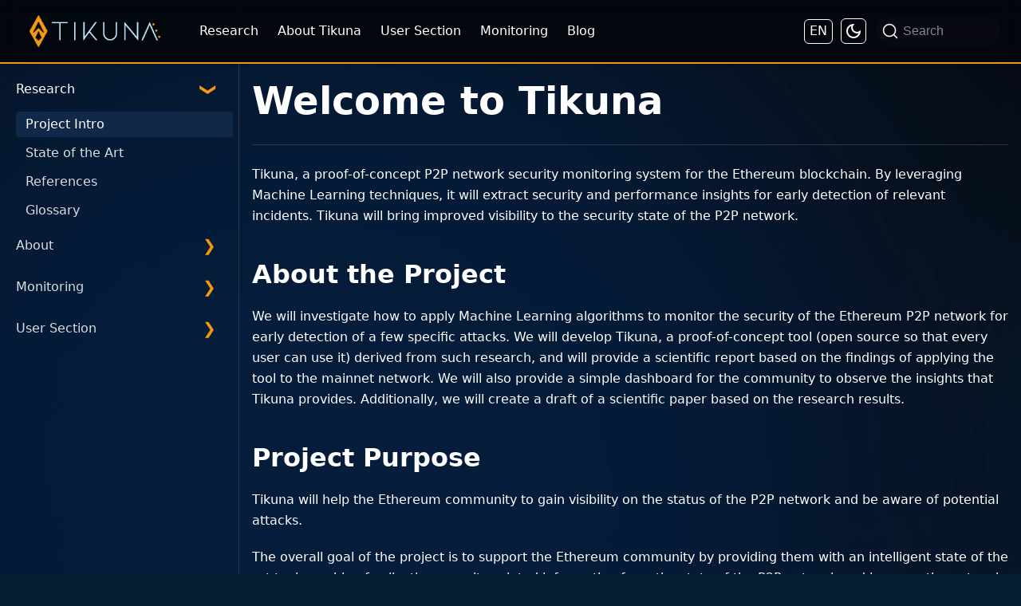

--- FILE ---
content_type: text/html; charset=utf-8
request_url: https://tikuna.io/docs/research/intro/
body_size: 4427
content:
<!doctype html>
<html lang="en" dir="ltr" class="docs-wrapper docs-doc-page docs-version-current plugin-docs plugin-id-default docs-doc-id-research/intro">
<head>
<meta charset="UTF-8">
<meta name="generator" content="Docusaurus v2.2.0">
<title data-rh="true">Welcome to Tikuna | Blockchain Security Monitoring</title><meta data-rh="true" name="viewport" content="width=device-width,initial-scale=1"><meta data-rh="true" name="twitter:card" content="summary_large_image"><meta data-rh="true" property="og:image" content="https://tikuna.io/img/dashboardp2pstatus.png"><meta data-rh="true" name="twitter:image" content="https://tikuna.io/img/dashboardp2pstatus.png"><meta data-rh="true" property="og:url" content="https://tikuna.io/docs/research/intro"><meta data-rh="true" name="docusaurus_locale" content="en"><meta data-rh="true" name="docsearch:language" content="en"><meta data-rh="true" name="docusaurus_version" content="current"><meta data-rh="true" name="docusaurus_tag" content="docs-default-current"><meta data-rh="true" name="docsearch:version" content="current"><meta data-rh="true" name="docsearch:docusaurus_tag" content="docs-default-current"><meta data-rh="true" property="og:title" content="Welcome to Tikuna | Blockchain Security Monitoring"><meta data-rh="true" name="description" content="Tikuna - an Ethereum blockchain network security monitoring system"><meta data-rh="true" property="og:description" content="Tikuna - an Ethereum blockchain network security monitoring system"><meta data-rh="true" name="keywords" content="tikuna,ethereum,research grant"><link data-rh="true" rel="icon" href="/img/favicon.ico"><link data-rh="true" rel="canonical" href="https://tikuna.io/docs/research/intro"><link data-rh="true" rel="alternate" href="https://tikuna.io/docs/research/intro" hreflang="en"><link data-rh="true" rel="alternate" href="https://tikuna.io/es/docs/research/intro" hreflang="es"><link data-rh="true" rel="alternate" href="https://tikuna.io/docs/research/intro" hreflang="x-default"><link data-rh="true" rel="preconnect" href="https://WBFSRMA4RP-dsn.algolia.net" crossorigin="anonymous"><link rel="alternate" type="application/rss+xml" href="/blog/rss.xml" title="Blockchain Security Monitoring RSS Feed">
<link rel="alternate" type="application/atom+xml" href="/blog/atom.xml" title="Blockchain Security Monitoring Atom Feed">



<link rel="search" type="application/opensearchdescription+xml" title="Blockchain Security Monitoring" href="/opensearch.xml"><link rel="stylesheet" href="/assets/css/styles.d45f557d.css">
<link rel="preload" href="/assets/js/runtime~main.9746445d.js" as="script">
<link rel="preload" href="/assets/js/main.c58cc052.js" as="script">
</head>
<body class="navigation-with-keyboard">
<script>!function(){function t(t){document.documentElement.setAttribute("data-theme",t)}var e=function(){var t=null;try{t=localStorage.getItem("theme")}catch(t){}return t}();t(null!==e?e:"dark")}()</script><div id="__docusaurus">
<div role="region" aria-label="Skip to main content"><a class="skipToContent_fXgn" href="#docusaurus_skipToContent_fallback">Skip to main content</a></div><nav class="navbar navbar--fixed-top navbar--primary"><div class="navbar__inner customNavbar_Lle2 showTransparentBackground_ZEI9"><div class="navbar__items"><button aria-label="Toggle navigation bar" aria-expanded="false" class="navbar__toggle clean-btn" type="button"><svg width="30" height="30" viewBox="0 0 30 30" aria-hidden="true"><path stroke="currentColor" stroke-linecap="round" stroke-miterlimit="10" stroke-width="2" d="M4 7h22M4 15h22M4 23h22"></path></svg></button><a class="navbar__brand" href="/"><div class="navbar__logo"><img src="/img/tikuna-light-logo.png" alt="Tikuna Logo" class="themedImage_ToTc themedImage--light_HNdA"><img src="/img/tikuna-dark-logo.png" alt="Tikuna Logo" class="themedImage_ToTc themedImage--dark_i4oU"></div></a><a aria-current="page" class="navbar__item navbar__link navbar__link--active" href="/docs/research/intro">Research</a><a aria-current="page" class="navbar__item navbar__link navbar__link--active" href="/docs/about/team">About Tikuna</a><a aria-current="page" class="navbar__item navbar__link navbar__link--active" href="/docs/user-section/how-to-use-tikuna">User Section</a><a aria-current="page" class="navbar__item navbar__link navbar__link--active" href="/docs/monitoring/beacon-node">Monitoring</a><a class="navbar__item navbar__link" href="/blog">Blog</a></div><div class="navbar__items navbar__items--right"><div class="navbar__item dropdown dropdown--hoverable dropdown--right"><a href="#" aria-haspopup="true" aria-expanded="false" role="button" class="navbar__link">EN</a><ul class="dropdown__menu"><li><a href="/docs/research/intro" target="_self" rel="noopener noreferrer" class="dropdown__link dropdown__link--active" lang="en">EN</a></li><li><a href="/es/docs/research/intro" target="_self" rel="noopener noreferrer" class="dropdown__link" lang="es">ES</a></li></ul></div><div class="toggle_vylO colorModeToggle_x44X"><button class="clean-btn toggleButton_gllP toggleButtonDisabled_aARS" type="button" disabled="" title="Switch between dark and light mode (currently dark mode)" aria-label="Switch between dark and light mode (currently dark mode)" aria-live="polite"><svg viewBox="0 0 24 24" width="24" height="24" class="lightToggleIcon_pyhR"><path fill="currentColor" d="M12,9c1.65,0,3,1.35,3,3s-1.35,3-3,3s-3-1.35-3-3S10.35,9,12,9 M12,7c-2.76,0-5,2.24-5,5s2.24,5,5,5s5-2.24,5-5 S14.76,7,12,7L12,7z M2,13l2,0c0.55,0,1-0.45,1-1s-0.45-1-1-1l-2,0c-0.55,0-1,0.45-1,1S1.45,13,2,13z M20,13l2,0c0.55,0,1-0.45,1-1 s-0.45-1-1-1l-2,0c-0.55,0-1,0.45-1,1S19.45,13,20,13z M11,2v2c0,0.55,0.45,1,1,1s1-0.45,1-1V2c0-0.55-0.45-1-1-1S11,1.45,11,2z M11,20v2c0,0.55,0.45,1,1,1s1-0.45,1-1v-2c0-0.55-0.45-1-1-1C11.45,19,11,19.45,11,20z M5.99,4.58c-0.39-0.39-1.03-0.39-1.41,0 c-0.39,0.39-0.39,1.03,0,1.41l1.06,1.06c0.39,0.39,1.03,0.39,1.41,0s0.39-1.03,0-1.41L5.99,4.58z M18.36,16.95 c-0.39-0.39-1.03-0.39-1.41,0c-0.39,0.39-0.39,1.03,0,1.41l1.06,1.06c0.39,0.39,1.03,0.39,1.41,0c0.39-0.39,0.39-1.03,0-1.41 L18.36,16.95z M19.42,5.99c0.39-0.39,0.39-1.03,0-1.41c-0.39-0.39-1.03-0.39-1.41,0l-1.06,1.06c-0.39,0.39-0.39,1.03,0,1.41 s1.03,0.39,1.41,0L19.42,5.99z M7.05,18.36c0.39-0.39,0.39-1.03,0-1.41c-0.39-0.39-1.03-0.39-1.41,0l-1.06,1.06 c-0.39,0.39-0.39,1.03,0,1.41s1.03,0.39,1.41,0L7.05,18.36z"></path></svg><svg viewBox="0 0 24 24" width="24" height="24" class="darkToggleIcon_wfgR"><path fill="currentColor" d="M9.37,5.51C9.19,6.15,9.1,6.82,9.1,7.5c0,4.08,3.32,7.4,7.4,7.4c0.68,0,1.35-0.09,1.99-0.27C17.45,17.19,14.93,19,12,19 c-3.86,0-7-3.14-7-7C5,9.07,6.81,6.55,9.37,5.51z M12,3c-4.97,0-9,4.03-9,9s4.03,9,9,9s9-4.03,9-9c0-0.46-0.04-0.92-0.1-1.36 c-0.98,1.37-2.58,2.26-4.4,2.26c-2.98,0-5.4-2.42-5.4-5.4c0-1.81,0.89-3.42,2.26-4.4C12.92,3.04,12.46,3,12,3L12,3z"></path></svg></button></div><div class="searchBox_ZlJk"><button type="button" class="DocSearch DocSearch-Button" aria-label="Search"><span class="DocSearch-Button-Container"><svg width="20" height="20" class="DocSearch-Search-Icon" viewBox="0 0 20 20"><path d="M14.386 14.386l4.0877 4.0877-4.0877-4.0877c-2.9418 2.9419-7.7115 2.9419-10.6533 0-2.9419-2.9418-2.9419-7.7115 0-10.6533 2.9418-2.9419 7.7115-2.9419 10.6533 0 2.9419 2.9418 2.9419 7.7115 0 10.6533z" stroke="currentColor" fill="none" fill-rule="evenodd" stroke-linecap="round" stroke-linejoin="round"></path></svg><span class="DocSearch-Button-Placeholder">Search</span></span><span class="DocSearch-Button-Keys"></span></button></div></div></div><div role="presentation" class="navbar-sidebar__backdrop"></div></nav><div id="docusaurus_skipToContent_fallback" class="main-wrapper mainWrapper_z2l0 docsWrapper_BCFX"><button aria-label="Scroll back to top" class="clean-btn theme-back-to-top-button backToTopButton_sjWU" type="button"></button><div class="docPage__5DB"><aside class="theme-doc-sidebar-container docSidebarContainer_b6E3"><div class="sidebar_njMd"><nav class="menu thin-scrollbar menu_SIkG"><ul class="theme-doc-sidebar-menu menu__list"><li class="theme-doc-sidebar-item-category theme-doc-sidebar-item-category-level-1 menu__list-item"><div class="menu__list-item-collapsible"><a class="menu__link menu__link--sublist menu__link--sublist-caret menu__link--active" aria-expanded="true" href="/docs/research/intro">Research</a></div><ul style="display:block;overflow:visible;height:auto" class="menu__list"><li class="theme-doc-sidebar-item-link theme-doc-sidebar-item-link-level-2 menu__list-item"><a class="menu__link menu__link--active" aria-current="page" tabindex="0" href="/docs/research/intro">Project Intro</a></li><li class="theme-doc-sidebar-item-link theme-doc-sidebar-item-link-level-2 menu__list-item"><a class="menu__link" tabindex="0" href="/docs/research/stateoftheart">State of the Art</a></li><li class="theme-doc-sidebar-item-link theme-doc-sidebar-item-link-level-2 menu__list-item"><a class="menu__link" tabindex="0" href="/docs/research/references">References</a></li><li class="theme-doc-sidebar-item-link theme-doc-sidebar-item-link-level-2 menu__list-item"><a class="menu__link" tabindex="0" href="/docs/research/glossary">Glossary</a></li></ul></li><li class="theme-doc-sidebar-item-category theme-doc-sidebar-item-category-level-1 menu__list-item menu__list-item--collapsed"><div class="menu__list-item-collapsible"><a class="menu__link menu__link--sublist menu__link--sublist-caret" aria-expanded="false" href="/docs/about/team">About</a></div></li><li class="theme-doc-sidebar-item-category theme-doc-sidebar-item-category-level-1 menu__list-item menu__list-item--collapsed"><div class="menu__list-item-collapsible"><a class="menu__link menu__link--sublist menu__link--sublist-caret" aria-expanded="false" href="/docs/monitoring/network-eth2">Monitoring</a></div></li><li class="theme-doc-sidebar-item-category theme-doc-sidebar-item-category-level-1 menu__list-item menu__list-item--collapsed"><div class="menu__list-item-collapsible"><a class="menu__link menu__link--sublist menu__link--sublist-caret" aria-expanded="false" href="/docs/user-section/how-to-use-tikuna">User Section</a></div></li></ul></nav></div></aside><main class="docMainContainer_gTbr"><div class="container padding-top--md padding-bottom--lg"><div class="row"><div class="col"><div class="docItemContainer_Djhp"><article><div class="theme-doc-markdown markdown"><header><h1>Welcome to Tikuna</h1></header><hr><p>Tikuna, a proof-of-concept P2P network security monitoring system for the Ethereum blockchain. By leveraging Machine Learning techniques, it will extract security and performance insights for early detection of relevant incidents. Tikuna will bring improved visibility to the security state of the P2P network.</p><h2 class="anchor anchorWithStickyNavbar_LWe7" id="about-the-project">About the Project<a class="hash-link" href="#about-the-project" title="Direct link to heading">​</a></h2><p>We will investigate how to apply Machine Learning algorithms to monitor the security of the Ethereum P2P network for early detection of a few specific attacks. We will develop Tikuna, a proof-of-concept tool (open source so that every user can use it) derived from such research, and will provide a scientific report based on the findings of applying the tool to the mainnet network. We will also provide a simple dashboard for the community to observe the insights that Tikuna provides. Additionally, we will create a draft of a scientific paper based on the research results.</p><h2 class="anchor anchorWithStickyNavbar_LWe7" id="project-purpose">Project Purpose<a class="hash-link" href="#project-purpose" title="Direct link to heading">​</a></h2><p>Tikuna will help the Ethereum community to gain visibility on the status of the P2P network and be aware of potential attacks.</p><p>The overall goal of the project is to support the Ethereum community by providing them with an intelligent state of the art tool capable of collecting security-related information from the state of the P2P network and improve the network visibility by providing insights about its current state. Such measurable information and insights criteria can help us to measure the success of our approach by the number of identified incidents and the number of discovered insights. Therefore, our tool will play a major role in improving the overall Ethereum network security.</p><h2 class="anchor anchorWithStickyNavbar_LWe7" id="project-roadmap">Project Roadmap<a class="hash-link" href="#project-roadmap" title="Direct link to heading">​</a></h2><div class="roadmapImage"></div></div></article><nav class="pagination-nav docusaurus-mt-lg" aria-label="Docs pages navigation"><a class="pagination-nav__link pagination-nav__link--next" href="/docs/research/stateoftheart"><div class="pagination-nav__sublabel">Next</div><div class="pagination-nav__label">State of the Art</div></a></nav></div></div></div></div></main></div></div><footer class="footer footer--dark"><div class="container container-fluid"><div class="row footer__links"><div class="col footer__col"><div class="footer__title"></div><ul class="footer__items clean-list"><li class="footer__item">
                <a href="" target="_blank" rel="" aria-label="Tikuna Logo">
                  <div class="footer__logo"><div>
                </div></a>
              </li></ul></div><div class="col footer__col"><div class="footer__title">Docs</div><ul class="footer__items clean-list"><li class="footer__item"><a class="footer__link-item" href="/docs/research/intro">Research</a></li><li class="footer__item"><a class="footer__link-item" href="/docs/about/team">About Tikuna</a></li><li class="footer__item"><a class="footer__link-item" href="/docs/monitoring/beacon-node">Monitoring</a></li><li class="footer__item"><a class="footer__link-item" href="/docs/user-section/how-to-use-tikuna">User section</a></li></ul></div><div class="col footer__col"><div class="footer__title">Tikuna Community</div><ul class="footer__items clean-list"><li class="footer__item"><a href="https://github.com/edenia/tikuna" target="_blank" rel="noopener noreferrer" class="footer__link-item">GitHub<svg width="13.5" height="13.5" aria-hidden="true" viewBox="0 0 24 24" class="iconExternalLink_nPIU"><path fill="currentColor" d="M21 13v10h-21v-19h12v2h-10v15h17v-8h2zm3-12h-10.988l4.035 4-6.977 7.07 2.828 2.828 6.977-7.07 4.125 4.172v-11z"></path></svg></a></li></ul></div><div class="col footer__col"><div class="footer__title">Edenia Community</div><ul class="footer__items clean-list"><li class="footer__item"><a href="https://discord.com/invite/YeGcF6QwhP" target="_blank" rel="noopener noreferrer" class="footer__link-item">Discord<svg width="13.5" height="13.5" aria-hidden="true" viewBox="0 0 24 24" class="iconExternalLink_nPIU"><path fill="currentColor" d="M21 13v10h-21v-19h12v2h-10v15h17v-8h2zm3-12h-10.988l4.035 4-6.977 7.07 2.828 2.828 6.977-7.07 4.125 4.172v-11z"></path></svg></a></li><li class="footer__item"><a href="https://twitter.com/EdeniaWeb3" target="_blank" rel="noopener noreferrer" class="footer__link-item">Twitter<svg width="13.5" height="13.5" aria-hidden="true" viewBox="0 0 24 24" class="iconExternalLink_nPIU"><path fill="currentColor" d="M21 13v10h-21v-19h12v2h-10v15h17v-8h2zm3-12h-10.988l4.035 4-6.977 7.07 2.828 2.828 6.977-7.07 4.125 4.172v-11z"></path></svg></a></li><li class="footer__item"><a href="https://www.linkedin.com/company/edeniaweb3/" target="_blank" rel="noopener noreferrer" class="footer__link-item">LinkedIn<svg width="13.5" height="13.5" aria-hidden="true" viewBox="0 0 24 24" class="iconExternalLink_nPIU"><path fill="currentColor" d="M21 13v10h-21v-19h12v2h-10v15h17v-8h2zm3-12h-10.988l4.035 4-6.977 7.07 2.828 2.828 6.977-7.07 4.125 4.172v-11z"></path></svg></a></li></ul></div><div class="col footer__col"><div class="footer__title">Sakundi Community</div><ul class="footer__items clean-list"><li class="footer__item"><a href="https://discord.gg/Ys5f6H9DFm" target="_blank" rel="noopener noreferrer" class="footer__link-item">Discord<svg width="13.5" height="13.5" aria-hidden="true" viewBox="0 0 24 24" class="iconExternalLink_nPIU"><path fill="currentColor" d="M21 13v10h-21v-19h12v2h-10v15h17v-8h2zm3-12h-10.988l4.035 4-6.977 7.07 2.828 2.828 6.977-7.07 4.125 4.172v-11z"></path></svg></a></li><li class="footer__item"><a href="https://twitter.com/Sakundi_io" target="_blank" rel="noopener noreferrer" class="footer__link-item">Twitter<svg width="13.5" height="13.5" aria-hidden="true" viewBox="0 0 24 24" class="iconExternalLink_nPIU"><path fill="currentColor" d="M21 13v10h-21v-19h12v2h-10v15h17v-8h2zm3-12h-10.988l4.035 4-6.977 7.07 2.828 2.828 6.977-7.07 4.125 4.172v-11z"></path></svg></a></li><li class="footer__item"><a href="https://www.linkedin.com/company/sakundi/" target="_blank" rel="noopener noreferrer" class="footer__link-item">LinkedIn<svg width="13.5" height="13.5" aria-hidden="true" viewBox="0 0 24 24" class="iconExternalLink_nPIU"><path fill="currentColor" d="M21 13v10h-21v-19h12v2h-10v15h17v-8h2zm3-12h-10.988l4.035 4-6.977 7.07 2.828 2.828 6.977-7.07 4.125 4.172v-11z"></path></svg></a></li></ul></div><div class="col footer__col"><div class="footer__title">More</div><ul class="footer__items clean-list"><li class="footer__item"><a class="footer__link-item" href="/blog">Blog</a></li></ul></div></div><div class="footer__bottom text--center"><div class="footer__copyright">Copyright © 2023 Tikuna | Apache-2.0 Open Source License</div></div></div></footer></div>
<script src="/assets/js/runtime~main.9746445d.js"></script>
<script src="/assets/js/main.c58cc052.js"></script>
<script defer src="https://static.cloudflareinsights.com/beacon.min.js/vcd15cbe7772f49c399c6a5babf22c1241717689176015" integrity="sha512-ZpsOmlRQV6y907TI0dKBHq9Md29nnaEIPlkf84rnaERnq6zvWvPUqr2ft8M1aS28oN72PdrCzSjY4U6VaAw1EQ==" data-cf-beacon='{"version":"2024.11.0","token":"5448b8ab1b654678811d2b221c86f89f","r":1,"server_timing":{"name":{"cfCacheStatus":true,"cfEdge":true,"cfExtPri":true,"cfL4":true,"cfOrigin":true,"cfSpeedBrain":true},"location_startswith":null}}' crossorigin="anonymous"></script>
</body>
</html>

--- FILE ---
content_type: text/css; charset=utf-8
request_url: https://tikuna.io/assets/css/styles.d45f557d.css
body_size: 68659
content:
.col,.container{padding:0 var(--ifm-spacing-horizontal);width:100%}.markdown>h2,.markdown>h3,.markdown>h4,.markdown>h5,.markdown>h6{margin-bottom:calc(var(--ifm-heading-vertical-rhythm-bottom)*var(--ifm-leading))}.markdown li,body{word-wrap:break-word}body,ol ol,ol ul,ul ol,ul ul{margin:0}pre,table{overflow:auto}blockquote,pre{margin:0 0 var(--ifm-spacing-vertical)}.breadcrumbs__link,.button{transition-timing-function:var(--ifm-transition-timing-default)}.button,code{vertical-align:middle}.button--outline.button--active,.button--outline:active,.button--outline:hover,:root{--ifm-button-color:var(--ifm-font-color-base-inverse)}.menu__link:hover,a{transition:color var(--ifm-transition-fast) var(--ifm-transition-timing-default)}.navbar--dark,:root{--ifm-navbar-link-hover-color:var(--ifm-color-primary)}.menu,.navbar-sidebar{overflow-x:hidden}:root,html[data-theme=dark]{--ifm-color-emphasis-500:var(--ifm-color-gray-500)}.toggleButton_gllP,html{-webkit-tap-highlight-color:transparent}*,.DocSearch-Container,.DocSearch-Container *{box-sizing:border-box}:root{--ifm-color-scheme:light;--ifm-dark-value:10%;--ifm-darker-value:15%;--ifm-darkest-value:30%;--ifm-light-value:15%;--ifm-lighter-value:30%;--ifm-lightest-value:50%;--ifm-contrast-background-value:90%;--ifm-contrast-foreground-value:70%;--ifm-contrast-background-dark-value:70%;--ifm-contrast-foreground-dark-value:90%;--ifm-color-primary:#3578e5;--ifm-color-secondary:#ebedf0;--ifm-color-success:#00a400;--ifm-color-info:#54c7ec;--ifm-color-warning:#ffba00;--ifm-color-danger:#fa383e;--ifm-color-primary-dark:#306cce;--ifm-color-primary-darker:#2d66c3;--ifm-color-primary-darkest:#2554a0;--ifm-color-primary-light:#538ce9;--ifm-color-primary-lighter:#72a1ed;--ifm-color-primary-lightest:#9abcf2;--ifm-color-primary-contrast-background:#ebf2fc;--ifm-color-primary-contrast-foreground:#102445;--ifm-color-secondary-dark:#d4d5d8;--ifm-color-secondary-darker:#c8c9cc;--ifm-color-secondary-darkest:#a4a6a8;--ifm-color-secondary-light:#eef0f2;--ifm-color-secondary-lighter:#f1f2f5;--ifm-color-secondary-lightest:#f5f6f8;--ifm-color-secondary-contrast-background:#fdfdfe;--ifm-color-secondary-contrast-foreground:#474748;--ifm-color-success-dark:#009400;--ifm-color-success-darker:#008b00;--ifm-color-success-darkest:#007300;--ifm-color-success-light:#26b226;--ifm-color-success-lighter:#4dbf4d;--ifm-color-success-lightest:#80d280;--ifm-color-success-contrast-background:#e6f6e6;--ifm-color-success-contrast-foreground:#003100;--ifm-color-info-dark:#4cb3d4;--ifm-color-info-darker:#47a9c9;--ifm-color-info-darkest:#3b8ba5;--ifm-color-info-light:#6ecfef;--ifm-color-info-lighter:#87d8f2;--ifm-color-info-lightest:#aae3f6;--ifm-color-info-contrast-background:#eef9fd;--ifm-color-info-contrast-foreground:#193c47;--ifm-color-warning-dark:#e6a700;--ifm-color-warning-darker:#d99e00;--ifm-color-warning-darkest:#b38200;--ifm-color-warning-light:#ffc426;--ifm-color-warning-lighter:#ffcf4d;--ifm-color-warning-lightest:#ffdd80;--ifm-color-warning-contrast-background:#fff8e6;--ifm-color-warning-contrast-foreground:#4d3800;--ifm-color-danger-dark:#e13238;--ifm-color-danger-darker:#d53035;--ifm-color-danger-darkest:#af272b;--ifm-color-danger-light:#fb565b;--ifm-color-danger-lighter:#fb7478;--ifm-color-danger-lightest:#fd9c9f;--ifm-color-danger-contrast-background:#ffebec;--ifm-color-danger-contrast-foreground:#4b1113;--ifm-color-white:#fff;--ifm-color-black:#000;--ifm-color-gray-0:var(--ifm-color-white);--ifm-color-gray-100:#f5f6f7;--ifm-color-gray-200:#ebedf0;--ifm-color-gray-300:#dadde1;--ifm-color-gray-400:#ccd0d5;--ifm-color-gray-500:#bec3c9;--ifm-color-gray-600:#8d949e;--ifm-color-gray-700:#606770;--ifm-color-gray-800:#444950;--ifm-color-gray-900:#1c1e21;--ifm-color-gray-1000:var(--ifm-color-black);--ifm-color-emphasis-0:var(--ifm-color-gray-0);--ifm-color-emphasis-100:var(--ifm-color-gray-100);--ifm-color-emphasis-200:var(--ifm-color-gray-200);--ifm-color-emphasis-300:var(--ifm-color-gray-300);--ifm-color-emphasis-400:var(--ifm-color-gray-400);--ifm-color-emphasis-600:var(--ifm-color-gray-600);--ifm-color-emphasis-700:var(--ifm-color-gray-700);--ifm-color-emphasis-800:var(--ifm-color-gray-800);--ifm-color-emphasis-900:var(--ifm-color-gray-900);--ifm-color-emphasis-1000:var(--ifm-color-gray-1000);--ifm-color-content:var(--ifm-color-emphasis-900);--ifm-color-content-inverse:var(--ifm-color-emphasis-0);--ifm-color-content-secondary:#525860;--ifm-background-color:#0000;--ifm-background-surface-color:var(--ifm-color-content-inverse);--ifm-global-border-width:1px;--ifm-global-radius:0.4rem;--ifm-hover-overlay:#0000000d;--ifm-font-color-base:var(--ifm-color-content);--ifm-font-color-base-inverse:var(--ifm-color-content-inverse);--ifm-font-color-secondary:var(--ifm-color-content-secondary);--ifm-font-family-base:system-ui,-apple-system,Segoe UI,Roboto,Ubuntu,Cantarell,Noto Sans,sans-serif,BlinkMacSystemFont,"Segoe UI",Helvetica,Arial,sans-serif,"Apple Color Emoji","Segoe UI Emoji","Segoe UI Symbol";--ifm-font-family-monospace:SFMono-Regular,Menlo,Monaco,Consolas,"Liberation Mono","Courier New",monospace;--ifm-font-size-base:100%;--ifm-font-weight-light:300;--ifm-font-weight-normal:400;--ifm-font-weight-semibold:500;--ifm-font-weight-bold:700;--ifm-font-weight-base:var(--ifm-font-weight-normal);--ifm-line-height-base:1.65;--ifm-global-spacing:1rem;--ifm-spacing-vertical:var(--ifm-global-spacing);--ifm-spacing-horizontal:var(--ifm-global-spacing);--ifm-transition-fast:200ms;--ifm-transition-slow:400ms;--ifm-transition-timing-default:cubic-bezier(0.08,0.52,0.52,1);--ifm-global-shadow-lw:0 1px 2px 0 #0000001a;--ifm-global-shadow-md:0 5px 40px #0003;--ifm-global-shadow-tl:0 12px 28px 0 #0003,0 2px 4px 0 #0000001a;--ifm-z-index-dropdown:100;--ifm-z-index-fixed:200;--ifm-z-index-overlay:400;--ifm-container-width:1140px;--ifm-container-width-xl:1320px;--ifm-code-background:#f6f7f8;--ifm-code-border-radius:var(--ifm-global-radius);--ifm-code-font-size:90%;--ifm-code-padding-horizontal:0.1rem;--ifm-code-padding-vertical:0.1rem;--ifm-pre-background:var(--ifm-code-background);--ifm-pre-border-radius:var(--ifm-code-border-radius);--ifm-pre-color:inherit;--ifm-pre-line-height:1.45;--ifm-pre-padding:1rem;--ifm-heading-color:inherit;--ifm-heading-margin-top:0;--ifm-heading-margin-bottom:var(--ifm-spacing-vertical);--ifm-heading-font-family:var(--ifm-font-family-base);--ifm-heading-font-weight:var(--ifm-font-weight-bold);--ifm-heading-line-height:1.25;--ifm-h1-font-size:2rem;--ifm-h2-font-size:1.5rem;--ifm-h3-font-size:1.25rem;--ifm-h4-font-size:1rem;--ifm-h5-font-size:0.875rem;--ifm-h6-font-size:0.85rem;--ifm-image-alignment-padding:1.25rem;--ifm-leading-desktop:1.25;--ifm-leading:calc(var(--ifm-leading-desktop)*1rem);--ifm-list-left-padding:2rem;--ifm-list-margin:1rem;--ifm-list-item-margin:0.25rem;--ifm-list-paragraph-margin:1rem;--ifm-table-cell-padding:0.75rem;--ifm-table-background:#0000;--ifm-table-stripe-background:#00000008;--ifm-table-border-width:1px;--ifm-table-border-color:var(--ifm-color-emphasis-300);--ifm-table-head-background:inherit;--ifm-table-head-color:inherit;--ifm-table-head-font-weight:var(--ifm-font-weight-bold);--ifm-table-cell-color:inherit;--ifm-link-color:var(--ifm-color-primary);--ifm-link-decoration:none;--ifm-link-hover-color:var(--ifm-link-color);--ifm-link-hover-decoration:underline;--ifm-paragraph-margin-bottom:var(--ifm-leading);--ifm-blockquote-font-size:var(--ifm-font-size-base);--ifm-blockquote-border-left-width:2px;--ifm-blockquote-padding-horizontal:var(--ifm-spacing-horizontal);--ifm-blockquote-padding-vertical:0;--ifm-blockquote-shadow:none;--ifm-blockquote-color:var(--ifm-color-emphasis-800);--ifm-blockquote-border-color:var(--ifm-color-emphasis-300);--ifm-hr-background-color:var(--ifm-color-emphasis-500);--ifm-hr-height:1px;--ifm-hr-margin-vertical:1.5rem;--ifm-scrollbar-size:7px;--ifm-scrollbar-track-background-color:#f1f1f1;--ifm-scrollbar-thumb-background-color:silver;--ifm-scrollbar-thumb-hover-background-color:#a7a7a7;--ifm-alert-background-color:inherit;--ifm-alert-border-color:inherit;--ifm-alert-border-radius:var(--ifm-global-radius);--ifm-alert-border-width:0px;--ifm-alert-border-left-width:5px;--ifm-alert-color:var(--ifm-font-color-base);--ifm-alert-padding-horizontal:var(--ifm-spacing-horizontal);--ifm-alert-padding-vertical:var(--ifm-spacing-vertical);--ifm-alert-shadow:var(--ifm-global-shadow-lw);--ifm-avatar-intro-margin:1rem;--ifm-avatar-intro-alignment:inherit;--ifm-avatar-photo-size:3rem;--ifm-badge-background-color:inherit;--ifm-badge-border-color:inherit;--ifm-badge-border-radius:var(--ifm-global-radius);--ifm-badge-border-width:var(--ifm-global-border-width);--ifm-badge-color:var(--ifm-color-white);--ifm-badge-padding-horizontal:calc(var(--ifm-spacing-horizontal)*0.5);--ifm-badge-padding-vertical:calc(var(--ifm-spacing-vertical)*0.25);--ifm-breadcrumb-border-radius:1.5rem;--ifm-breadcrumb-spacing:0.5rem;--ifm-breadcrumb-color-active:var(--ifm-color-primary);--ifm-breadcrumb-item-background-active:var(--ifm-hover-overlay);--ifm-breadcrumb-padding-horizontal:0.8rem;--ifm-breadcrumb-padding-vertical:0.4rem;--ifm-breadcrumb-size-multiplier:1;--ifm-breadcrumb-separator:url('data:image/svg+xml;utf8,<svg xmlns="http://www.w3.org/2000/svg" x="0px" y="0px" viewBox="0 0 256 256"><g><g><polygon points="79.093,0 48.907,30.187 146.72,128 48.907,225.813 79.093,256 207.093,128"/></g></g><g></g><g></g><g></g><g></g><g></g><g></g><g></g><g></g><g></g><g></g><g></g><g></g><g></g><g></g><g></g></svg>');--ifm-breadcrumb-separator-filter:none;--ifm-breadcrumb-separator-size:0.5rem;--ifm-breadcrumb-separator-size-multiplier:1.25;--ifm-button-background-color:inherit;--ifm-button-border-color:var(--ifm-button-background-color);--ifm-button-border-width:var(--ifm-global-border-width);--ifm-button-font-weight:var(--ifm-font-weight-bold);--ifm-button-padding-horizontal:1.5rem;--ifm-button-padding-vertical:0.375rem;--ifm-button-size-multiplier:1;--ifm-button-transition-duration:var(--ifm-transition-fast);--ifm-button-border-radius:calc(var(--ifm-global-radius)*var(--ifm-button-size-multiplier));--ifm-button-group-spacing:2px;--ifm-card-background-color:var(--ifm-background-surface-color);--ifm-card-border-radius:calc(var(--ifm-global-radius)*2);--ifm-card-horizontal-spacing:var(--ifm-global-spacing);--ifm-card-vertical-spacing:var(--ifm-global-spacing);--ifm-toc-border-color:var(--ifm-color-emphasis-300);--ifm-toc-link-color:var(--ifm-color-content-secondary);--ifm-toc-padding-vertical:0.5rem;--ifm-toc-padding-horizontal:0.5rem;--ifm-dropdown-background-color:var(--ifm-background-surface-color);--ifm-dropdown-font-weight:var(--ifm-font-weight-semibold);--ifm-dropdown-link-color:var(--ifm-font-color-base);--ifm-dropdown-hover-background-color:var(--ifm-hover-overlay);--ifm-footer-background-color:var(--ifm-color-emphasis-100);--ifm-footer-color:inherit;--ifm-footer-link-color:var(--ifm-color-emphasis-700);--ifm-footer-link-hover-color:var(--ifm-color-primary);--ifm-footer-link-horizontal-spacing:0.5rem;--ifm-footer-padding-horizontal:calc(var(--ifm-spacing-horizontal)*2);--ifm-footer-padding-vertical:calc(var(--ifm-spacing-vertical)*2);--ifm-footer-title-color:inherit;--ifm-footer-logo-max-width:min(30rem,90vw);--ifm-hero-background-color:var(--ifm-background-surface-color);--ifm-hero-text-color:var(--ifm-color-emphasis-800);--ifm-menu-color:var(--ifm-color-emphasis-700);--ifm-menu-color-active:var(--ifm-color-primary);--ifm-menu-color-background-active:var(--ifm-hover-overlay);--ifm-menu-color-background-hover:var(--ifm-hover-overlay);--ifm-menu-link-padding-horizontal:0.75rem;--ifm-menu-link-padding-vertical:0.375rem;--ifm-menu-link-sublist-icon:url('data:image/svg+xml;utf8,<svg xmlns="http://www.w3.org/2000/svg" width="16px" height="16px" viewBox="0 0 24 24"><path fill="rgba(0,0,0,0.5)" d="M7.41 15.41L12 10.83l4.59 4.58L18 14l-6-6-6 6z"></path></svg>');--ifm-menu-link-sublist-icon-filter:none;--ifm-navbar-background-color:var(--ifm-background-surface-color);--ifm-navbar-height:3.75rem;--ifm-navbar-item-padding-horizontal:0.75rem;--ifm-navbar-item-padding-vertical:0.25rem;--ifm-navbar-link-color:var(--ifm-font-color-base);--ifm-navbar-link-active-color:var(--ifm-link-color);--ifm-navbar-padding-horizontal:var(--ifm-spacing-horizontal);--ifm-navbar-padding-vertical:calc(var(--ifm-spacing-vertical)*0.5);--ifm-navbar-shadow:var(--ifm-global-shadow-lw);--ifm-navbar-search-input-background-color:var(--ifm-color-emphasis-200);--ifm-navbar-search-input-color:var(--ifm-color-emphasis-800);--ifm-navbar-search-input-placeholder-color:var(--ifm-color-emphasis-500);--ifm-navbar-search-input-icon:url('data:image/svg+xml;utf8,<svg fill="currentColor" xmlns="http://www.w3.org/2000/svg" viewBox="0 0 16 16" height="16px" width="16px"><path d="M6.02945,10.20327a4.17382,4.17382,0,1,1,4.17382-4.17382A4.15609,4.15609,0,0,1,6.02945,10.20327Zm9.69195,4.2199L10.8989,9.59979A5.88021,5.88021,0,0,0,12.058,6.02856,6.00467,6.00467,0,1,0,9.59979,10.8989l4.82338,4.82338a.89729.89729,0,0,0,1.29912,0,.89749.89749,0,0,0-.00087-1.29909Z" /></svg>');--ifm-navbar-sidebar-width:83vw;--ifm-pagination-border-radius:var(--ifm-global-radius);--ifm-pagination-color-active:var(--ifm-color-primary);--ifm-pagination-font-size:1rem;--ifm-pagination-item-active-background:var(--ifm-hover-overlay);--ifm-pagination-page-spacing:0.2em;--ifm-pagination-padding-horizontal:calc(var(--ifm-spacing-horizontal)*1);--ifm-pagination-padding-vertical:calc(var(--ifm-spacing-vertical)*0.25);--ifm-pagination-nav-border-radius:var(--ifm-global-radius);--ifm-pagination-nav-color-hover:var(--ifm-color-primary);--ifm-pills-color-active:var(--ifm-color-primary);--ifm-pills-color-background-active:var(--ifm-hover-overlay);--ifm-pills-spacing:0.125rem;--ifm-tabs-color:var(--ifm-font-color-secondary);--ifm-tabs-color-active:var(--ifm-color-primary);--ifm-tabs-color-active-border:var(--ifm-tabs-color-active);--ifm-tabs-padding-horizontal:1rem;--ifm-tabs-padding-vertical:1rem}:root,[data-theme=dark]{--ifm-color-primary:#000000bd}.badge--danger,.badge--info,.badge--primary,.badge--secondary,.badge--success,.badge--warning{--ifm-badge-border-color:var(--ifm-badge-background-color)}.button--link,.button--outline{--ifm-button-background-color:#0000}html{-webkit-font-smoothing:antialiased;-webkit-text-size-adjust:100%;text-size-adjust:100%;background-color:var(--ifm-background-color);color:var(--ifm-font-color-base);color-scheme:var(--ifm-color-scheme);font:var(--ifm-font-size-base)/var(--ifm-line-height-base) var(--ifm-font-family-base);text-rendering:optimizelegibility}body{color:var(--ifm-color-primary-darkest)}iframe{border:0;color-scheme:auto}.container{margin:0 auto;max-width:var(--ifm-container-width)}.container--fluid{max-width:inherit}.row{display:flex;flex-wrap:wrap;margin:0 calc(var(--ifm-spacing-horizontal)*-1)}.margin-bottom--none,.margin-vert--none,.markdown>:last-child{margin-bottom:0!important}.margin-top--none,.margin-vert--none{margin-top:0!important}.row--no-gutters{margin-left:0;margin-right:0}.margin-horiz--none,.margin-right--none{margin-right:0!important}.row--no-gutters>.col{padding-left:0;padding-right:0}.row--align-top{align-items:flex-start}.row--align-bottom{align-items:flex-end}.menuExternalLink_NmtK,.row--align-center{align-items:center}.row--align-stretch{align-items:stretch}.row--align-baseline{align-items:baseline}.col{--ifm-col-width:100%;flex:1 0;margin-left:0;max-width:var(--ifm-col-width)}.padding-bottom--none,.padding-vert--none{padding-bottom:0!important}.padding-top--none,.padding-vert--none{padding-top:0!important}.padding-horiz--none,.padding-left--none{padding-left:0!important}.padding-horiz--none,.padding-right--none{padding-right:0!important}.col[class*=col--]{flex:0 0 var(--ifm-col-width)}.col--1{--ifm-col-width:8.33333%}.col--offset-1{margin-left:8.33333%}.col--2{--ifm-col-width:16.66667%}.col--offset-2{margin-left:16.66667%}.col--3{--ifm-col-width:25%}.col--offset-3{margin-left:25%}.col--4{--ifm-col-width:33.33333%}.col--offset-4{margin-left:33.33333%}.col--5{--ifm-col-width:41.66667%}.col--offset-5{margin-left:41.66667%}.col--6{--ifm-col-width:50%}.col--offset-6{margin-left:50%}.col--7{--ifm-col-width:58.33333%}.col--offset-7{margin-left:58.33333%}.col--8{--ifm-col-width:66.66667%}.col--offset-8{margin-left:66.66667%}.col--9{--ifm-col-width:75%}.col--offset-9{margin-left:75%}.col--10{--ifm-col-width:83.33333%}.col--offset-10{margin-left:83.33333%}.col--11{--ifm-col-width:91.66667%}.col--offset-11{margin-left:91.66667%}.col--12{--ifm-col-width:100%}.col--offset-12{margin-left:100%}.margin-horiz--none,.margin-left--none{margin-left:0!important}.margin--none{margin:0!important}.margin-bottom--xs,.margin-vert--xs{margin-bottom:.25rem!important}.margin-top--xs,.margin-vert--xs{margin-top:.25rem!important}.margin-horiz--xs,.margin-left--xs{margin-left:.25rem!important}.margin-horiz--xs,.margin-right--xs{margin-right:.25rem!important}.margin--xs{margin:.25rem!important}.margin-bottom--sm,.margin-vert--sm{margin-bottom:.5rem!important}.margin-top--sm,.margin-vert--sm{margin-top:.5rem!important}.margin-horiz--sm,.margin-left--sm{margin-left:.5rem!important}.margin-horiz--sm,.margin-right--sm{margin-right:.5rem!important}.margin--sm{margin:.5rem!important}.margin-bottom--md,.margin-vert--md{margin-bottom:1rem!important}.margin-top--md,.margin-vert--md{margin-top:1rem!important}.margin-horiz--md,.margin-left--md{margin-left:1rem!important}.margin-horiz--md,.margin-right--md{margin-right:1rem!important}.margin--md{margin:1rem!important}.margin-bottom--lg,.margin-vert--lg{margin-bottom:2rem!important}.margin-top--lg,.margin-vert--lg{margin-top:2rem!important}.margin-horiz--lg,.margin-left--lg{margin-left:2rem!important}.margin-horiz--lg,.margin-right--lg{margin-right:2rem!important}.margin--lg{margin:2rem!important}.margin-bottom--xl,.margin-vert--xl{margin-bottom:5rem!important}.margin-top--xl,.margin-vert--xl{margin-top:5rem!important}.margin-horiz--xl,.margin-left--xl{margin-left:5rem!important}.margin-horiz--xl,.margin-right--xl{margin-right:5rem!important}.margin--xl{margin:5rem!important}.padding--none{padding:0!important}.padding-bottom--xs,.padding-vert--xs{padding-bottom:.25rem!important}.padding-top--xs,.padding-vert--xs{padding-top:.25rem!important}.padding-horiz--xs,.padding-left--xs{padding-left:.25rem!important}.padding-horiz--xs,.padding-right--xs{padding-right:.25rem!important}.padding--xs{padding:.25rem!important}.padding-bottom--sm,.padding-vert--sm{padding-bottom:.5rem!important}.padding-top--sm,.padding-vert--sm{padding-top:.5rem!important}.padding-horiz--sm,.padding-left--sm{padding-left:.5rem!important}.padding-horiz--sm,.padding-right--sm{padding-right:.5rem!important}.padding--sm{padding:.5rem!important}.padding-bottom--md,.padding-vert--md{padding-bottom:1rem!important}.padding-top--md,.padding-vert--md{padding-top:1rem!important}.padding-horiz--md,.padding-left--md{padding-left:1rem!important}.padding-horiz--md,.padding-right--md{padding-right:1rem!important}.padding--md{padding:1rem!important}.padding-bottom--lg,.padding-vert--lg{padding-bottom:2rem!important}.padding-top--lg,.padding-vert--lg{padding-top:2rem!important}.padding-horiz--lg,.padding-left--lg{padding-left:2rem!important}.padding-horiz--lg,.padding-right--lg{padding-right:2rem!important}.padding--lg{padding:2rem!important}.padding-bottom--xl,.padding-vert--xl{padding-bottom:5rem!important}.padding-top--xl,.padding-vert--xl{padding-top:5rem!important}.padding-horiz--xl,.padding-left--xl{padding-left:5rem!important}.padding-horiz--xl,.padding-right--xl{padding-right:5rem!important}.padding--xl{padding:5rem!important}code{background-color:var(--ifm-code-background);border:.1rem solid #0000001a;border-radius:var(--ifm-code-border-radius);font-family:var(--ifm-font-family-monospace);font-size:var(--ifm-code-font-size);padding:var(--ifm-code-padding-vertical) var(--ifm-code-padding-horizontal)}a code{color:inherit}pre{background-color:var(--ifm-pre-background);border-radius:var(--ifm-pre-border-radius);color:var(--ifm-pre-color);font:var(--ifm-code-font-size)/var(--ifm-pre-line-height) var(--ifm-font-family-monospace);padding:var(--ifm-pre-padding)}pre code{background-color:initial;border:none;font-size:100%;line-height:inherit;padding:0}kbd{background-color:var(--ifm-color-emphasis-0);border:1px solid var(--ifm-color-emphasis-400);border-radius:.2rem;box-shadow:inset 0 -1px 0 var(--ifm-color-emphasis-400);color:var(--ifm-color-emphasis-800);font:80% var(--ifm-font-family-monospace);padding:.15rem .3rem}h1,h2,h3,h4,h5,h6{color:var(--ifm-heading-color);font-family:var(--ifm-heading-font-family);font-weight:var(--ifm-heading-font-weight);line-height:var(--ifm-heading-line-height);margin:var(--ifm-heading-margin-top) 0 var(--ifm-heading-margin-bottom) 0}h1{font-size:var(--ifm-h1-font-size)}h2{font-size:var(--ifm-h2-font-size)}h3{font-size:var(--ifm-h3-font-size)}h4{font-size:var(--ifm-h4-font-size)}h5{font-size:var(--ifm-h5-font-size)}h6{font-size:var(--ifm-h6-font-size)}img{max-width:100%}img[align=right]{padding-left:var(--image-alignment-padding)}img[align=left]{padding-right:var(--image-alignment-padding)}.markdown{--ifm-h1-vertical-rhythm-top:3;--ifm-h2-vertical-rhythm-top:2;--ifm-h3-vertical-rhythm-top:1.5;--ifm-heading-vertical-rhythm-top:1.25;--ifm-h1-vertical-rhythm-bottom:1.25;--ifm-heading-vertical-rhythm-bottom:1}.markdown:after,.markdown:before{content:"";display:table}.markdown:after{clear:both}.markdown h1:first-child{--ifm-h1-font-size:3rem;margin-bottom:calc(var(--ifm-h1-vertical-rhythm-bottom)*var(--ifm-leading))}.markdown>h2{--ifm-h2-font-size:2rem;margin-top:calc(var(--ifm-h2-vertical-rhythm-top)*var(--ifm-leading))}.markdown>h3{--ifm-h3-font-size:1.5rem;margin-top:calc(var(--ifm-h3-vertical-rhythm-top)*var(--ifm-leading))}.markdown>h4,.markdown>h5,.markdown>h6{margin-top:calc(var(--ifm-heading-vertical-rhythm-top)*var(--ifm-leading))}.markdown>p,.markdown>pre,.markdown>ul{margin-bottom:var(--ifm-leading)}.markdown li>p{margin-top:var(--ifm-list-paragraph-margin)}.markdown li+li{margin-top:var(--ifm-list-item-margin)}ol,ul{margin:0 0 var(--ifm-list-margin);padding-left:var(--ifm-list-left-padding)}ol ol,ul ol{list-style-type:lower-roman}ol ol ol,ol ul ol,ul ol ol,ul ul ol{list-style-type:lower-alpha}table{border-collapse:collapse;display:block;margin-bottom:var(--ifm-spacing-vertical)}table thead tr{border-bottom:2px solid var(--ifm-table-border-color)}table thead,table tr:nth-child(2n){background-color:var(--ifm-table-stripe-background)}table tr{background-color:var(--ifm-table-background);border-top:var(--ifm-table-border-width) solid var(--ifm-table-border-color)}table td,table th{border:var(--ifm-table-border-width) solid var(--ifm-table-border-color);padding:var(--ifm-table-cell-padding)}table th{background-color:var(--ifm-table-head-background);color:var(--ifm-table-head-color);font-weight:var(--ifm-table-head-font-weight)}table td{color:var(--ifm-table-cell-color)}strong{font-weight:var(--ifm-font-weight-bold)}a{color:var(--ifm-link-color);text-decoration:var(--ifm-link-decoration)}a:hover{color:var(--ifm-link-hover-color);text-decoration:var(--ifm-link-hover-decoration)}.button:hover,.text--no-decoration,.text--no-decoration:hover,a:not([href]){text-decoration:none}p{margin:0 0 var(--ifm-paragraph-margin-bottom)}blockquote{border-left:var(--ifm-blockquote-border-left-width) solid var(--ifm-blockquote-border-color);box-shadow:var(--ifm-blockquote-shadow);color:var(--ifm-blockquote-color);font-size:var(--ifm-blockquote-font-size);padding:var(--ifm-blockquote-padding-vertical) var(--ifm-blockquote-padding-horizontal)}blockquote>:first-child{margin-top:0}blockquote>:last-child{margin-bottom:0}hr{background-color:var(--ifm-hr-background-color);border:0;height:var(--ifm-hr-height);margin:var(--ifm-hr-margin-vertical) 0;background-color:#2d3648}.shadow--lw{box-shadow:var(--ifm-global-shadow-lw)!important}.shadow--md{box-shadow:var(--ifm-global-shadow-md)!important}.shadow--tl{box-shadow:var(--ifm-global-shadow-tl)!important}.text--primary,.wordWrapButtonEnabled_EoeP .wordWrapButtonIcon_Bwma{color:var(--ifm-color-primary)}.text--secondary{color:var(--ifm-color-secondary)}.text--success{color:var(--ifm-color-success)}.text--info{color:var(--ifm-color-info)}.text--warning{color:var(--ifm-color-warning)}.text--danger{color:var(--ifm-color-danger)}.text--center{text-align:center}.text--left{text-align:left}.text--justify{text-align:justify}.text--right{text-align:right}.text--capitalize{text-transform:capitalize}.text--lowercase{text-transform:lowercase}.admonitionHeading_tbUL,.alert__heading,.text--uppercase{text-transform:uppercase}.text--light{font-weight:var(--ifm-font-weight-light)}.text--normal{font-weight:var(--ifm-font-weight-normal)}.text--semibold{font-weight:var(--ifm-font-weight-semibold)}.text--bold{font-weight:var(--ifm-font-weight-bold)}.text--italic{font-style:italic}.text--truncate{overflow:hidden;text-overflow:ellipsis;white-space:nowrap}.text--break{word-wrap:break-word!important;word-break:break-word!important}.clean-btn{background:none;border:none;color:inherit;cursor:pointer;font-family:inherit;padding:0}.alert,.alert .close{color:var(--ifm-alert-foreground-color)}.clean-list{list-style:none;padding-left:0}.alert--primary{--ifm-alert-background-color:var(--ifm-color-primary-contrast-background);--ifm-alert-background-color-highlight:#3578e526;--ifm-alert-foreground-color:var(--ifm-color-primary-contrast-foreground);--ifm-alert-border-color:var(--ifm-color-primary-dark)}.alert--secondary{--ifm-alert-background-color:var(--ifm-color-secondary-contrast-background);--ifm-alert-background-color-highlight:#ebedf026;--ifm-alert-foreground-color:var(--ifm-color-secondary-contrast-foreground);--ifm-alert-border-color:var(--ifm-color-secondary-dark)}.alert--success{--ifm-alert-background-color:var(--ifm-color-success-contrast-background);--ifm-alert-background-color-highlight:#00a40026;--ifm-alert-foreground-color:var(--ifm-color-success-contrast-foreground);--ifm-alert-border-color:var(--ifm-color-success-dark)}.alert--info{--ifm-alert-background-color:var(--ifm-color-info-contrast-background);--ifm-alert-background-color-highlight:#54c7ec26;--ifm-alert-foreground-color:var(--ifm-color-info-contrast-foreground);--ifm-alert-border-color:var(--ifm-color-info-dark)}.alert--warning{--ifm-alert-background-color:var(--ifm-color-warning-contrast-background);--ifm-alert-background-color-highlight:#ffba0026;--ifm-alert-foreground-color:var(--ifm-color-warning-contrast-foreground);--ifm-alert-border-color:var(--ifm-color-warning-dark)}.alert--danger{--ifm-alert-background-color:var(--ifm-color-danger-contrast-background);--ifm-alert-background-color-highlight:#fa383e26;--ifm-alert-foreground-color:var(--ifm-color-danger-contrast-foreground);--ifm-alert-border-color:var(--ifm-color-danger-dark)}.alert{--ifm-code-background:var(--ifm-alert-background-color-highlight);--ifm-link-color:var(--ifm-alert-foreground-color);--ifm-link-hover-color:var(--ifm-alert-foreground-color);--ifm-link-decoration:underline;--ifm-tabs-color:var(--ifm-alert-foreground-color);--ifm-tabs-color-active:var(--ifm-alert-foreground-color);--ifm-tabs-color-active-border:var(--ifm-alert-border-color);background-color:var(--ifm-alert-background-color);border:var(--ifm-alert-border-width) solid var(--ifm-alert-border-color);border-left-width:var(--ifm-alert-border-left-width);border-radius:var(--ifm-alert-border-radius);box-shadow:var(--ifm-alert-shadow);padding:var(--ifm-alert-padding-vertical) var(--ifm-alert-padding-horizontal)}.alert__heading{align-items:center;display:flex;font:700 var(--ifm-h5-font-size)/var(--ifm-heading-line-height) var(--ifm-heading-font-family);margin-bottom:.5rem}.alert__icon{display:inline-flex;margin-right:.4em}.alert__icon svg{fill:var(--ifm-alert-foreground-color);stroke:var(--ifm-alert-foreground-color);stroke-width:0}.alert .close{margin:calc(var(--ifm-alert-padding-vertical)*-1) calc(var(--ifm-alert-padding-horizontal)*-1) 0 0;opacity:.75}.alert .close:focus,.alert .close:hover{opacity:1}.alert a{text-decoration-color:var(--ifm-alert-border-color)}.alert a:hover{text-decoration-thickness:2px}.avatar{column-gap:var(--ifm-avatar-intro-margin);display:flex}.avatar__photo{border-radius:50%;display:block;height:var(--ifm-avatar-photo-size);overflow:hidden;width:var(--ifm-avatar-photo-size)}.card--full-height,.navbar__logo img,body,html{height:100%}.avatar__photo--sm{--ifm-avatar-photo-size:2rem}.avatar__photo--lg{--ifm-avatar-photo-size:4rem}.avatar__photo--xl{--ifm-avatar-photo-size:6rem}.avatar__intro{display:flex;flex:1 1;flex-direction:column;justify-content:center;text-align:var(--ifm-avatar-intro-alignment)}.badge,.breadcrumbs__item,.breadcrumbs__link,.button,.dropdown>.navbar__link:after{display:inline-block}.avatar__name{font:700 var(--ifm-h4-font-size)/var(--ifm-heading-line-height) var(--ifm-font-family-base)}.avatar__subtitle{margin-top:.25rem}.avatar--vertical{--ifm-avatar-intro-alignment:center;--ifm-avatar-intro-margin:0.5rem;align-items:center;flex-direction:column}.badge{background-color:var(--ifm-badge-background-color);border:var(--ifm-badge-border-width) solid var(--ifm-badge-border-color);border-radius:var(--ifm-badge-border-radius);color:var(--ifm-badge-color);font-size:75%;font-weight:var(--ifm-font-weight-bold);line-height:1;padding:var(--ifm-badge-padding-vertical) var(--ifm-badge-padding-horizontal)}.badge--primary{--ifm-badge-background-color:var(--ifm-color-primary)}.badge--secondary{--ifm-badge-background-color:var(--ifm-color-secondary);color:var(--ifm-color-black)}.breadcrumbs__link,.button.button--secondary.button--outline:not(.button--active):not(:hover){color:var(--ifm-font-color-base)}.badge--success{--ifm-badge-background-color:var(--ifm-color-success)}.badge--info{--ifm-badge-background-color:var(--ifm-color-info)}.badge--warning{--ifm-badge-background-color:var(--ifm-color-warning)}.badge--danger{--ifm-badge-background-color:var(--ifm-color-danger)}.breadcrumbs{margin-bottom:0;padding-left:0}.breadcrumbs__item:not(:last-child):after{background:var(--ifm-breadcrumb-separator) center;content:" ";display:inline-block;filter:var(--ifm-breadcrumb-separator-filter);height:calc(var(--ifm-breadcrumb-separator-size)*var(--ifm-breadcrumb-size-multiplier)*var(--ifm-breadcrumb-separator-size-multiplier));margin:0 var(--ifm-breadcrumb-spacing);opacity:.5;width:calc(var(--ifm-breadcrumb-separator-size)*var(--ifm-breadcrumb-size-multiplier)*var(--ifm-breadcrumb-separator-size-multiplier))}.breadcrumbs__item--active .breadcrumbs__link{background:var(--ifm-breadcrumb-item-background-active);color:var(--ifm-breadcrumb-color-active)}.breadcrumbs__link{border-radius:var(--ifm-breadcrumb-border-radius);font-size:calc(1rem*var(--ifm-breadcrumb-size-multiplier));padding:calc(var(--ifm-breadcrumb-padding-vertical)*var(--ifm-breadcrumb-size-multiplier)) calc(var(--ifm-breadcrumb-padding-horizontal)*var(--ifm-breadcrumb-size-multiplier));transition-duration:var(--ifm-transition-fast);transition-property:background,color}.breadcrumbs__link:any-link:hover,.breadcrumbs__link:link:hover,.breadcrumbs__link:visited:hover,area.breadcrumbs__link[href]:hover{background:var(--ifm-breadcrumb-item-background-active);text-decoration:none}.breadcrumbs--sm{--ifm-breadcrumb-size-multiplier:0.8}.breadcrumbs--lg{--ifm-breadcrumb-size-multiplier:1.2}.button{background-color:var(--ifm-button-background-color);border:var(--ifm-button-border-width) solid var(--ifm-button-border-color);border-radius:var(--ifm-button-border-radius);cursor:pointer;font-size:calc(.875rem*var(--ifm-button-size-multiplier));font-weight:var(--ifm-button-font-weight);line-height:1.5;padding:calc(var(--ifm-button-padding-vertical)*var(--ifm-button-size-multiplier)) calc(var(--ifm-button-padding-horizontal)*var(--ifm-button-size-multiplier));text-align:center;transition-duration:var(--ifm-button-transition-duration);transition-property:color,background,border-color;-webkit-user-select:none;user-select:none;white-space:nowrap}.button,.button:hover{color:var(--ifm-button-color)}.button--outline{--ifm-button-color:var(--ifm-button-border-color)}.button--outline:hover{--ifm-button-background-color:var(--ifm-button-border-color)}.button--link{--ifm-button-border-color:#0000;color:var(--ifm-link-color);text-decoration:var(--ifm-link-decoration)}.button--link.button--active,.button--link:active,.button--link:hover{color:var(--ifm-link-hover-color);text-decoration:var(--ifm-link-hover-decoration)}.button.disabled,.button:disabled,.button[disabled]{opacity:.65;pointer-events:none}.button--sm{--ifm-button-size-multiplier:0.8}.button--lg{--ifm-button-size-multiplier:1.35}.button--block{display:block;width:100%}.button.button--secondary{color:var(--ifm-color-gray-900)}:where(.button--primary){--ifm-button-background-color:var(--ifm-color-primary);--ifm-button-border-color:var(--ifm-color-primary)}:where(.button--primary):not(.button--outline):hover{--ifm-button-background-color:var(--ifm-color-primary-dark);--ifm-button-border-color:var(--ifm-color-primary-dark)}.button--primary.button--active,.button--primary:active{--ifm-button-background-color:var(--ifm-color-primary-darker);--ifm-button-border-color:var(--ifm-color-primary-darker)}:where(.button--secondary){--ifm-button-background-color:var(--ifm-color-secondary);--ifm-button-border-color:var(--ifm-color-secondary)}:where(.button--secondary):not(.button--outline):hover{--ifm-button-background-color:var(--ifm-color-secondary-dark);--ifm-button-border-color:var(--ifm-color-secondary-dark)}.button--secondary.button--active,.button--secondary:active{--ifm-button-background-color:var(--ifm-color-secondary-darker);--ifm-button-border-color:var(--ifm-color-secondary-darker)}:where(.button--success){--ifm-button-background-color:var(--ifm-color-success);--ifm-button-border-color:var(--ifm-color-success)}:where(.button--success):not(.button--outline):hover{--ifm-button-background-color:var(--ifm-color-success-dark);--ifm-button-border-color:var(--ifm-color-success-dark)}.button--success.button--active,.button--success:active{--ifm-button-background-color:var(--ifm-color-success-darker);--ifm-button-border-color:var(--ifm-color-success-darker)}:where(.button--info){--ifm-button-background-color:var(--ifm-color-info);--ifm-button-border-color:var(--ifm-color-info)}:where(.button--info):not(.button--outline):hover{--ifm-button-background-color:var(--ifm-color-info-dark);--ifm-button-border-color:var(--ifm-color-info-dark)}.button--info.button--active,.button--info:active{--ifm-button-background-color:var(--ifm-color-info-darker);--ifm-button-border-color:var(--ifm-color-info-darker)}:where(.button--warning){--ifm-button-background-color:var(--ifm-color-warning);--ifm-button-border-color:var(--ifm-color-warning)}:where(.button--warning):not(.button--outline):hover{--ifm-button-background-color:var(--ifm-color-warning-dark);--ifm-button-border-color:var(--ifm-color-warning-dark)}.button--warning.button--active,.button--warning:active{--ifm-button-background-color:var(--ifm-color-warning-darker);--ifm-button-border-color:var(--ifm-color-warning-darker)}:where(.button--danger){--ifm-button-background-color:var(--ifm-color-danger);--ifm-button-border-color:var(--ifm-color-danger)}:where(.button--danger):not(.button--outline):hover{--ifm-button-background-color:var(--ifm-color-danger-dark);--ifm-button-border-color:var(--ifm-color-danger-dark)}.button--danger.button--active,.button--danger:active{--ifm-button-background-color:var(--ifm-color-danger-darker);--ifm-button-border-color:var(--ifm-color-danger-darker)}.button-group{display:inline-flex;gap:var(--ifm-button-group-spacing)}.button-group>.button:not(:first-child){border-bottom-left-radius:0;border-top-left-radius:0}.button-group>.button:not(:last-child){border-bottom-right-radius:0;border-top-right-radius:0}.button-group--block{display:flex;justify-content:stretch}.button-group--block>.button{flex-grow:1}.card{background-color:var(--ifm-card-background-color);border-radius:var(--ifm-card-border-radius);box-shadow:var(--ifm-global-shadow-lw);display:flex;flex-direction:column;overflow:hidden}.card__image{padding-top:var(--ifm-card-vertical-spacing)}.card__image:first-child{padding-top:0}.card__body,.card__footer,.card__header{padding:var(--ifm-card-vertical-spacing) var(--ifm-card-horizontal-spacing)}.card__body:not(:last-child),.card__footer:not(:last-child),.card__header:not(:last-child){padding-bottom:0}.card__body>:last-child,.card__footer>:last-child,.card__header>:last-child{margin-bottom:0}.card__footer{margin-top:auto}.table-of-contents{font-size:.8rem;margin-bottom:0;padding:var(--ifm-toc-padding-vertical) 0}.table-of-contents,.table-of-contents ul{list-style:none;padding-left:var(--ifm-toc-padding-horizontal)}.table-of-contents li{margin:var(--ifm-toc-padding-vertical) var(--ifm-toc-padding-horizontal)}.table-of-contents__left-border{border-left:1px solid var(--ifm-toc-border-color)}.table-of-contents__link{color:var(--ifm-toc-link-color);display:block}.table-of-contents__link--active,.table-of-contents__link--active code,.table-of-contents__link:hover,.table-of-contents__link:hover code{color:var(--ifm-color-primary);text-decoration:none}.close{color:var(--ifm-color-black);float:right;font-size:1.5rem;font-weight:var(--ifm-font-weight-bold);line-height:1;opacity:.5;padding:1rem;transition:opacity var(--ifm-transition-fast) var(--ifm-transition-timing-default)}.close:hover{opacity:.7}.close:focus,.theme-code-block-highlighted-line .codeLineNumber_Tfdd:before{opacity:.8}.dropdown{display:inline-flex;font-weight:var(--ifm-dropdown-font-weight);position:relative;vertical-align:top}.dropdown--hoverable:hover .dropdown__menu,.dropdown--show .dropdown__menu{opacity:1;pointer-events:all;transform:translateY(-1px);visibility:visible}#nprogress,.dropdown__menu,.navbar__item.dropdown .navbar__link:not([href]){pointer-events:none}.dropdown--right .dropdown__menu{left:inherit;right:0}.dropdown--nocaret .navbar__link:after{content:none!important}.dropdown__menu{background-color:var(--ifm-dropdown-background-color);border-radius:var(--ifm-global-radius);box-shadow:var(--ifm-global-shadow-md);left:0;list-style:none;max-height:80vh;min-width:10rem;opacity:0;overflow-y:auto;padding:.5rem;position:absolute;top:calc(100% - var(--ifm-navbar-item-padding-vertical) + .3rem);transform:translateY(-.625rem);transition-duration:var(--ifm-transition-fast);transition-property:opacity,transform,visibility;transition-timing-function:var(--ifm-transition-timing-default);visibility:hidden;z-index:var(--ifm-z-index-dropdown)}.menu__caret,.menu__link,.menu__list-item-collapsible{border-radius:.25rem;transition:background var(--ifm-transition-fast) var(--ifm-transition-timing-default)}.dropdown__link{border-radius:.25rem;color:var(--ifm-dropdown-link-color);display:block;font-size:.875rem;margin-top:.2rem;padding:.25rem .5rem;white-space:nowrap}.dropdown__link--active,.dropdown__link:hover{background-color:var(--ifm-dropdown-hover-background-color);color:var(--ifm-dropdown-link-color);text-decoration:none}.dropdown__link--active,.dropdown__link--active:hover{--ifm-dropdown-link-color:var(--ifm-link-color)}.dropdown>.navbar__link:after{border-color:currentcolor #0000;border-width:.4em .4em 0;content:"";margin-left:.3em;position:relative;top:2px;transform:translateY(-50%)}.footer{background-color:var(--ifm-footer-background-color);color:var(--ifm-footer-color);padding:var(--ifm-footer-padding-vertical) var(--ifm-footer-padding-horizontal)}.footer--dark{--ifm-footer-background-color:#303846;--ifm-footer-color:var(--ifm-footer-link-color);--ifm-footer-link-color:var(--ifm-color-secondary);--ifm-footer-title-color:var(--ifm-color-white)}.buttonWrapper_FSS6,.footer__links{margin-bottom:1rem}.footer__link-item{color:var(--ifm-footer-link-color);line-height:2}.footer__link-item:hover{color:var(--ifm-footer-link-hover-color)}.footer__link-separator{margin:0 var(--ifm-footer-link-horizontal-spacing)}.footer__logo{margin-top:1rem;max-width:var(--ifm-footer-logo-max-width)}.footer__title{color:var(--ifm-footer-title-color);font:700 var(--ifm-h4-font-size)/var(--ifm-heading-line-height) var(--ifm-font-family-base);margin-bottom:var(--ifm-heading-margin-bottom)}.menu,.navbar__link{font-weight:var(--ifm-font-weight-semibold)}.docItemContainer_Djhp article>:first-child,.docItemContainer_Djhp header+*,.footer__item{margin-top:0}.admonitionContent_S0QG>:last-child,.collapsibleContent_i85q>:last-child,.footer__items{margin-bottom:0}.codeBlockStandalone_MEMb,[type=checkbox]{padding:0}.hero{align-items:center;background-color:var(--ifm-hero-background-color);color:var(--ifm-hero-text-color);display:flex;padding:4rem 2rem}.hero--primary{--ifm-hero-background-color:var(--ifm-color-primary);--ifm-hero-text-color:var(--ifm-font-color-base-inverse)}.hero--dark{--ifm-hero-background-color:#303846;--ifm-hero-text-color:var(--ifm-color-white)}.hero__title,.title_f1Hy{font-size:3rem}.hero__subtitle{font-size:1.5rem}.menu__list{list-style:none;margin:0;padding-left:0}.menu__caret,.menu__link{padding:var(--ifm-menu-link-padding-vertical) var(--ifm-menu-link-padding-horizontal)}.menu__list .menu__list{flex:0 0 100%;margin-top:.25rem;padding-left:var(--ifm-menu-link-padding-horizontal)}.menu__list-item:not(:first-child){margin-top:.25rem}.navbar__items--center .navbar__brand,.navbar__items--right>.navbar__item{margin:0}.menu__list-item--collapsed .menu__list{height:0;overflow:hidden}.details_lb9f[data-collapsed=false].isBrowser_bmU9>summary:before,.details_lb9f[open]:not(.isBrowser_bmU9)>summary:before,.menu__list-item--collapsed .menu__caret:before,.menu__list-item--collapsed .menu__link--sublist:after{transform:rotate(90deg)}.menu__list-item-collapsible{display:flex;flex-wrap:wrap;position:relative}.menu__caret:hover,.menu__link:hover,.menu__list-item-collapsible--active,.menu__list-item-collapsible:hover{background:var(--ifm-menu-color-background-hover)}.menu__list-item-collapsible .menu__link--active,.menu__list-item-collapsible .menu__link:hover{background:none!important}.menu__caret,.menu__link{align-items:center;display:flex}.menu__link{color:var(--ifm-menu-color);flex:1;line-height:1.25}.menu__link:hover{color:var(--ifm-menu-color);text-decoration:none}.menu__caret:before,.menu__link--sublist-caret:after{content:"";filter:var(--ifm-menu-link-sublist-icon-filter);transition:transform var(--ifm-transition-fast) linear}.menu__link--sublist-caret:after{background:var(--ifm-menu-link-sublist-icon) 50%/2rem 2rem}.menu__link--active,.menu__link--active:hover{color:var(--ifm-menu-color-active)}.navbar__brand,.navbar__link{color:var(--ifm-navbar-link-color)}.menu__link--active:not(.menu__link--sublist){background-color:var(--ifm-menu-color-background-active)}.menu__caret:before{background:var(--ifm-menu-link-sublist-icon) 50%/2rem 2rem;height:1.25rem;transform:rotate(180deg);width:1.25rem}.navbar--dark,html[data-theme=dark]{--ifm-menu-link-sublist-icon-filter:invert(100%) sepia(94%) saturate(17%) hue-rotate(223deg) brightness(104%) contrast(98%)}.navbar{background-color:var(--ifm-navbar-background-color);box-shadow:var(--ifm-navbar-shadow);height:var(--ifm-navbar-height);padding:var(--ifm-navbar-padding-vertical) var(--ifm-navbar-padding-horizontal)}.docsWrapper_BCFX,.navbar,.navbar>.container,.navbar>.container-fluid{display:flex}.navbar--fixed-top{position:sticky;top:0;z-index:var(--ifm-z-index-fixed)}.navbar-sidebar,.navbar-sidebar__backdrop{bottom:0;opacity:0;position:fixed;transition-timing-function:ease-in-out;left:0;top:0;visibility:hidden}.navbar__inner{display:flex;flex-wrap:wrap;justify-content:space-between;width:100%}.navbar__brand{align-items:center;display:flex;margin-right:1rem;min-width:0}.navbar__brand:hover{color:var(--ifm-navbar-link-hover-color);text-decoration:none}.announcementBarContent_xLdY,.navbar__title{flex:1 1 auto}.navbar__toggle{display:none;margin-right:.5rem}.navbar__logo{flex:0 0 auto}.navbar__items{align-items:center;display:flex;flex:1;min-width:0}.navbar__items--center{flex:0 0 auto}.navbar__items--center+.navbar__items--right{flex:1}.navbar__items--right{flex:0 0 auto;justify-content:flex-end}.navbar__items--right>:last-child{padding-right:0}.navbar__item{padding:var(--ifm-navbar-item-padding-vertical) var(--ifm-navbar-item-padding-horizontal)}.navbar__link--active,.navbar__link:hover{color:var(--ifm-navbar-link-hover-color);text-decoration:none}.navbar--dark,.navbar--primary{--ifm-menu-color:var(--ifm-color-gray-300);--ifm-navbar-link-color:var(--ifm-color-gray-100);--ifm-navbar-search-input-background-color:#ffffff1a;--ifm-navbar-search-input-placeholder-color:#ffffff80;color:var(--ifm-color-white)}.navbar--dark{--ifm-navbar-background-color:#242526;--ifm-menu-color-background-active:#ffffff0d;--ifm-navbar-search-input-color:var(--ifm-color-white)}.navbar--primary,.showTransparentBackground_ZEI9{--ifm-navbar-background-color:var(--ifm-color-primary)}.navbar--primary{--ifm-navbar-link-hover-color:var(--ifm-color-white);--ifm-menu-color-active:var(--ifm-color-white);--ifm-navbar-search-input-color:var(--ifm-color-emphasis-500)}.navbar__search-input{-webkit-appearance:none;appearance:none;background:var(--ifm-navbar-search-input-background-color) var(--ifm-navbar-search-input-icon) no-repeat .75rem center/1rem 1rem;border:none;border-radius:2rem;color:var(--ifm-navbar-search-input-color);cursor:text;display:inline-block;font-size:.9rem;height:2rem;padding:0 .5rem 0 2.25rem;width:12.5rem}.navbar__search-input::placeholder{color:var(--ifm-navbar-search-input-placeholder-color)}.navbar-sidebar{background-color:var(--ifm-navbar-background-color);box-shadow:var(--ifm-global-shadow-md);transform:translate3d(-100%,0,0);transition-duration:.25s;transition-property:opacity,visibility,transform;width:var(--ifm-navbar-sidebar-width)}.navbar-sidebar--show .navbar-sidebar,.navbar-sidebar__items{transform:translateZ(0)}.navbar-sidebar--show .navbar-sidebar,.navbar-sidebar--show .navbar-sidebar__backdrop{opacity:1;visibility:visible}.navbar-sidebar__backdrop{background-color:#0009;right:0;transition-duration:.1s;transition-property:opacity,visibility}.navbar-sidebar__brand{align-items:center;box-shadow:var(--ifm-navbar-shadow);display:flex;flex:1;height:var(--ifm-navbar-height);padding:var(--ifm-navbar-padding-vertical) var(--ifm-navbar-padding-horizontal)}.navbar-sidebar__items{display:flex;height:calc(100% - var(--ifm-navbar-height));transition:transform var(--ifm-transition-fast) ease-in-out}.navbar-sidebar__items--show-secondary{transform:translate3d(calc((var(--ifm-navbar-sidebar-width))*-1),0,0)}.navbar-sidebar__item{flex-shrink:0;padding:.5rem;width:calc(var(--ifm-navbar-sidebar-width))}.navbar-sidebar__back{background:var(--ifm-menu-color-background-active);font-size:15px;font-weight:var(--ifm-button-font-weight);margin:0 0 .2rem -.5rem;padding:.6rem 1.5rem;position:relative;text-align:left;top:-.5rem;width:calc(100% + 1rem)}.navbar-sidebar__close{display:flex;margin-left:auto}.pagination{column-gap:var(--ifm-pagination-page-spacing);display:flex;font-size:var(--ifm-pagination-font-size);padding-left:0}.pagination--sm{--ifm-pagination-font-size:0.8rem;--ifm-pagination-padding-horizontal:0.8rem;--ifm-pagination-padding-vertical:0.2rem}.pagination--lg{--ifm-pagination-font-size:1.2rem;--ifm-pagination-padding-horizontal:1.2rem;--ifm-pagination-padding-vertical:0.3rem}.pagination__item{display:inline-flex}.pagination__item>span{padding:var(--ifm-pagination-padding-vertical)}.pagination__item--active .pagination__link{color:var(--ifm-pagination-color-active)}.pagination__item--active .pagination__link,.pagination__item:not(.pagination__item--active):hover .pagination__link{background:var(--ifm-pagination-item-active-background)}.pagination__item--disabled,.pagination__item[disabled]{opacity:.25;pointer-events:none}.pagination__link{border-radius:var(--ifm-pagination-border-radius);color:var(--ifm-font-color-base);display:inline-block;padding:var(--ifm-pagination-padding-vertical) var(--ifm-pagination-padding-horizontal);transition:background var(--ifm-transition-fast) var(--ifm-transition-timing-default)}.buttonText_Y3Q8:hover,.pagination__link:hover,.sidebarItemLink_mo7H:hover{text-decoration:none}.pagination-nav{grid-gap:var(--ifm-spacing-horizontal);display:grid;gap:var(--ifm-spacing-horizontal);grid-template-columns:repeat(2,1fr)}.pagination-nav__link{border:1px solid var(--ifm-color-emphasis-300);border-radius:var(--ifm-pagination-nav-border-radius);display:block;height:100%;line-height:var(--ifm-heading-line-height);padding:var(--ifm-global-spacing);transition:border-color var(--ifm-transition-fast) var(--ifm-transition-timing-default)}.pagination-nav__link:hover{border-color:var(--ifm-pagination-nav-color-hover);text-decoration:none}.pagination-nav__link--next{grid-column:2/3;text-align:right}.pagination-nav__label{font-size:var(--ifm-h4-font-size);font-weight:var(--ifm-heading-font-weight);word-break:break-word}.pagination-nav__link--prev .pagination-nav__label:before{content:"« "}.pagination-nav__link--next .pagination-nav__label:after{content:" »"}.pagination-nav__sublabel{color:var(--ifm-color-content-secondary);font-size:var(--ifm-h5-font-size);font-weight:var(--ifm-font-weight-semibold);margin-bottom:.25rem}.pills__item,.tabs{font-weight:var(--ifm-font-weight-bold)}.pills{display:flex;gap:var(--ifm-pills-spacing);padding-left:0}.pills__item{border-radius:.5rem;cursor:pointer;display:inline-block;padding:.25rem 1rem;transition:background var(--ifm-transition-fast) var(--ifm-transition-timing-default)}.tabs,:not(.containsTaskList_mC6p>li)>.containsTaskList_mC6p{padding-left:0}.pills__item--active{color:var(--ifm-pills-color-active)}.pills__item--active,.pills__item:not(.pills__item--active):hover{background:var(--ifm-pills-color-background-active)}.pills--block{justify-content:stretch}.pills--block .pills__item{flex-grow:1;text-align:center}.tabs{color:var(--ifm-tabs-color);display:flex;margin-bottom:0;overflow-x:auto}.tabs__item{border-bottom:3px solid #0000;border-radius:var(--ifm-global-radius);cursor:pointer;display:inline-flex;padding:var(--ifm-tabs-padding-vertical) var(--ifm-tabs-padding-horizontal);transition:background-color var(--ifm-transition-fast) var(--ifm-transition-timing-default)}.tabs__item--active{border-bottom-color:var(--ifm-tabs-color-active-border);border-bottom-left-radius:0;border-bottom-right-radius:0;color:var(--ifm-tabs-color-active)}.navbar,.navbar__link:hover{border-bottom:2px solid #f49912}.dropdown>.navbar__link,.footer__title,.navbar__item{color:var(--ifm-color-secondary)!important}.tabs__item:hover{background-color:var(--ifm-hover-overlay)}.tabs--block{justify-content:stretch}.tabs--block .tabs__item{flex-grow:1;justify-content:center}html[data-theme=dark]{--ifm-color-scheme:dark;--ifm-color-emphasis-0:var(--ifm-color-gray-1000);--ifm-color-emphasis-100:var(--ifm-color-gray-900);--ifm-color-emphasis-200:var(--ifm-color-gray-800);--ifm-color-emphasis-300:var(--ifm-color-gray-700);--ifm-color-emphasis-400:var(--ifm-color-gray-600);--ifm-color-emphasis-600:var(--ifm-color-gray-400);--ifm-color-emphasis-700:var(--ifm-color-gray-300);--ifm-color-emphasis-800:var(--ifm-color-gray-200);--ifm-color-emphasis-900:var(--ifm-color-gray-100);--ifm-color-emphasis-1000:var(--ifm-color-gray-0);--ifm-background-color:#1b1b1d;--ifm-background-surface-color:#242526;--ifm-hover-overlay:#ffffff0d;--ifm-color-content:#e3e3e3;--ifm-color-content-secondary:#fff;--ifm-breadcrumb-separator-filter:invert(64%) sepia(11%) saturate(0%) hue-rotate(149deg) brightness(99%) contrast(95%);--ifm-code-background:#ffffff1a;--ifm-scrollbar-track-background-color:#444;--ifm-scrollbar-thumb-background-color:#686868;--ifm-scrollbar-thumb-hover-background-color:#7a7a7a;--ifm-table-stripe-background:#ffffff12;--ifm-toc-border-color:var(--ifm-color-emphasis-200);--ifm-color-primary-contrast-background:#102445;--ifm-color-primary-contrast-foreground:#ebf2fc;--ifm-color-secondary-contrast-background:#474748;--ifm-color-secondary-contrast-foreground:#fdfdfe;--ifm-color-success-contrast-background:#003100;--ifm-color-success-contrast-foreground:#e6f6e6;--ifm-color-info-contrast-background:#193c47;--ifm-color-info-contrast-foreground:#eef9fd;--ifm-color-warning-contrast-background:#4d3800;--ifm-color-warning-contrast-foreground:#fff8e6;--ifm-color-danger-contrast-background:#4b1113;--ifm-color-danger-contrast-foreground:#ffebec;--docsearch-text-color:#f5f6f7;--docsearch-container-background:#090a11cc;--docsearch-modal-background:#15172a;--docsearch-modal-shadow:inset 1px 1px 0 0 #2c2e40,0 3px 8px 0 #000309;--docsearch-searchbox-background:#090a11;--docsearch-searchbox-focus-background:#000;--docsearch-hit-color:#bec3c9;--docsearch-hit-shadow:none;--docsearch-hit-background:#090a11;--docsearch-key-gradient:linear-gradient(-26.5deg,#565872,#31355b);--docsearch-key-shadow:inset 0 -2px 0 0 #282d55,inset 0 0 1px 1px #51577d,0 2px 2px 0 #0304094d;--docsearch-footer-background:#1e2136;--docsearch-footer-shadow:inset 0 1px 0 0 #494c6a80,0 -4px 8px 0 #0003;--docsearch-logo-color:#fff;--docsearch-muted-color:#7f8497}:root{--docusaurus-progress-bar-color:var(--ifm-color-primary);--ifm-color-primary-dark:#051d38;--ifm-color-primary-darker:#031528;--ifm-color-primary-darkest:#001123;--ifm-color-primary-light:#f49912;--ifm-color-primary-lighter:#e5be57;--ifm-color-primary-lightest:#f8d477;--ifm-code-font-size:95%;--ifm-navbar-height:5rem;--docusaurus-highlighted-code-line-bg:#0000001a;--ifm-footer-link-hover-color:#001123;--ifm-pagination-nav-color-hover:#f49912;--ifm-card-background:#fff;--ifm-card-text-color:#001123;--ifm-footer-title-color:#051d38!important;--navbar-background:#fff!important;--footer-background-color:#fff!important;--diagram-background-color:#fff!important;--hero-background-color:linear-gradient(4deg,#c2d3eb,#fefefe 51%);--ifm-color-secondary:#051d38!important;--logo-sakundi:url([data-uri]);--logo-edenia:url(/assets/images/edenia-logo-0a36033d2c500478d03e9a01a13eaad5.png);--ifm-readme-click-analysis:url(/assets/images/ReadmeClickAnalisys-37da6d65fbcf5cd1c9d10588e0621045.png);--ifm-readme-click-script:url(/assets/images/ReadmeClickScript-73f62da640a758222aa2806327893846.png);--ifm-readme-run-results:url(/assets/images/ReadmeRunResults-2dae23c14ebfd0100082d9baf78dd5c9.png);--ifm-readme-url-jupyter:url(/assets/images/ReadmeUrlJupyter-eaa7560e8ccd97a82ed61dd44bd477e6.png);--ifm-blog-mev-gros-profit:url([data-uri]);--ifm-blog-mev:url(/assets/images/mev-ff52a634db26f3fc5ff6acde77531f61.jpeg);--ifm-blog-mev2:url(/assets/images/mev2-4ea756467b4a8f59b6b56e3456fda319.png);--ifm-readme-status-neighborhood:url(/assets/images/readmeStatusNeigborhood-9a613e68b9b24343066b814522c2fb24.png);--ifm-readme-status-network:url(/assets/images/readmeNetworkStatus-6321e4a21e9ae820b9bdc5f944b71a4e.png);--ifm-background-main-page:url(/assets/images/main-bg-light-6d586f9c7ad802143fa23fbc54decb5f.webp)!important;--ifm-background-hero:url(/assets/images/diagram-light-8e8b48d02b2c59f00592ff0200aa675e.webp)!important;--ifm-background-hero-mobile:url(/assets/images/diagram-mobile-light-2a0ab7c3d136af6e5a26f9b4362f7be5.png)!important;--ifm-logo-hero:url([data-uri])!important;--ifm-logo:url(/assets/images/tikuna-light-logo-1943f3b8a9f92186ee0b60223bc965ec.png)!important;--ifm-linkedin-icon:url([data-uri]);--ifm-roadmap:url(/assets/images/roadmap-62e4f24d3ee7e95c8def2fcc029683cb.webp)!important;--ifm-dashboardEclipseAttacks:url(/assets/images/dashboardEclipseAttacks-5324210768858c0cf367e84c575a6da1.png)!important;--ifm-dashboardBeacoNode:url(/assets/images/dashboardBeacoNode-35ff83b527c761b12e8f1e7b3d1fb5ab.png)!important;--ifm-dashboardp2pstatus:url(/assets/images/dashboardp2pstatus-583bb9a5294424bcef5e739f615b5bbf.png)!important;--ifm-menu-color-background-active:#e2e7f0;--docsearch-modal-background:#e2e7f096!important;--docsearch-highlight-color:#051d38!important;--docusaurus-announcement-bar-height:auto;--docusaurus-collapse-button-bg:#0000;--docusaurus-collapse-button-bg-hover:#0000001a;--doc-sidebar-width:300px;--doc-sidebar-hidden-width:30px;--docsearch-primary-color:#5468ff;--docsearch-text-color:#1c1e21;--docsearch-spacing:12px;--docsearch-icon-stroke-width:1.4;--docsearch-highlight-color:var(--docsearch-primary-color);--docsearch-muted-color:#969faf;--docsearch-container-background:#656c85cc;--docsearch-logo-color:#5468ff;--docsearch-modal-width:560px;--docsearch-modal-height:600px;--docsearch-modal-background:#f5f6f7;--docsearch-modal-shadow:inset 1px 1px 0 0 #ffffff80,0 3px 8px 0 #555a64;--docsearch-searchbox-height:56px;--docsearch-searchbox-background:#ebedf0;--docsearch-searchbox-focus-background:#fff;--docsearch-searchbox-shadow:inset 0 0 0 2px var(--docsearch-primary-color);--docsearch-hit-height:56px;--docsearch-hit-color:#444950;--docsearch-hit-active-color:#fff;--docsearch-hit-background:#fff;--docsearch-hit-shadow:0 1px 3px 0 #d4d9e1;--docsearch-key-gradient:linear-gradient(-225deg,#d5dbe4,#f8f8f8);--docsearch-key-shadow:inset 0 -2px 0 0 #cdcde6,inset 0 0 1px 1px #fff,0 1px 2px 1px #1e235a66;--docsearch-footer-height:44px;--docsearch-footer-background:#fff;--docsearch-footer-shadow:0 -1px 0 0 #e0e3e8,0 -3px 6px 0 #45629b1f;--docsearch-primary-color:var(--ifm-color-primary);--docsearch-text-color:var(--ifm-font-color-base);--docusaurus-tag-list-border:var(--ifm-color-emphasis-300)}#nprogress .bar{background:var(--docusaurus-progress-bar-color);height:2px;left:0;position:fixed;top:0;width:100%;z-index:1031}#nprogress .peg{box-shadow:0 0 10px var(--docusaurus-progress-bar-color),0 0 5px var(--docusaurus-progress-bar-color);height:100%;opacity:1;position:absolute;right:0;transform:rotate(3deg) translateY(-4px);width:100px}[data-theme=dark]{--ifm-color-primary-dark:#21af90;--ifm-color-primary-darker:#1fa588;--ifm-color-primary-darkest:#fff;--ifm-color-primary-light:#29d5b0;--ifm-color-primary-lighter:#32d8b4;--ifm-color-primary-lightest:#4fddbf;--docusaurus-highlighted-code-line-bg:#0000004d;--ifm-background-color:#051d33!important;--ifm-menu-color-active:#fff;--ifm-menu-color-background-active:#112949;--ifm-toc-border-color:#2d3648!important;--ifm-link-color:#fff;--ifm-card-background:#020e15;--ifm-card-text-color:#fff;--footer-background-color:#09294c!important;--diagram-background-color:#060b14!important;--hero-background-color:linear-gradient(0deg,#060b15,#05254f 43%,#042d4a);--ifm-color-secondary:#fff!important;--navbar-background:#000000bd!important;--ifm-background-main-page:url(/assets/images/main-bg-3278b05400d79a23d921ffaa392e7f70.webp)!important;--ifm-background-hero:url(/assets/images/diagram-dark-e4d84b4a0e2c73b49e0794b5e5b91467.webp)!important;--ifm-background-hero-mobile:url(/assets/images/diagram-mobile-dark-62cfb9a4145281511f1583b04652b678.png)!important;--ifm-logo-hero:url([data-uri])!important;--ifm-logo:url(/assets/images/tikuna-dark-logo-097b3174f4ab973d06c0eb9755c1aa77.png)!important;--ifm-roadmap:url(/assets/images/roadmap-dark-7c127ceff329f80d1b934d1865a08153.webp)!important;--ifm-training-blog:url(/assets/images/trainingBlogImage-2fc92a32c2c3e19dc30dd36964fa8a18.png)!important;--logo-sakundi:url([data-uri]);--logo-edenia:url([data-uri]);--ifm-linkedin-icon:url([data-uri]);--docsearch-modal-background:#060b1486!important;--docsearch-highlight-color:#fff!important}.main-wrapper{background-image:var(--ifm-background-main-page);background-size:cover!important}footer{background-color:var(--footer-background-color)!important;border-top:2px solid #f49912}.navbar{background-color:var(--navbar-background)!important;padding:0}.navbar__logo{height:4rem;margin-right:0}.navbar__item{display:inline-block;margin:var(--ifm-navbar-item-padding-vertical) var(--ifm-navbar-item-padding-horizontal);padding:6px 0}.blogGrosProfit,.blogMev,.blogMev2,.edeniaLogo,.readmeClickAnalisys,.readmeClickScript,.readmeRunResults,.readmeStatusNeighborhood,.readmeStatusNetwork,.readmeUrlJupyter,.sakundiLogo{background-repeat:no-repeat;background-size:contain;margin-top:2rem!important}.dropdown>.navbar__link{border:1px solid var(--ifm-color-secondary);border-radius:6px;padding:4px 2px 6px 6px;text-align:center}.dropdown>.navbar__link:after{border:none}.table-of-contents__link--active,.table-of-contents__link:hover{color:#f49912}a.sidebarItemLinkActive_I1ZP,a.sidebarItemLink_mo7H:hover{color:#f49912!important}.clean-btn{border:1px solid var(--ifm-color-secondary);border-radius:6px!important;color:var(--ifm-color-secondary)!important;margin-left:10px}.footer__logo{background-image:var(--ifm-logo);background-position:50%;background-repeat:no-repeat;background-size:contain;height:7rem;margin-right:4rem;width:100%}.menu__list-item--collapsed .menu__link--sublist:after{transform:rotate(0)}.menu__link--sublist-caret:after{align-items:center;background:none;color:#f49912;content:"\276F";display:flex;filter:none;font-size:20px;height:2.25rem;justify-content:center;margin-left:auto;min-width:1.25rem;transform:rotate(90deg);width:2.25rem}.sakundiLogo{background-image:var(--logo-sakundi);margin-right:1rem}.edeniaLogo,.sakundiLogo{max-width:400px;min-height:110px}.edeniaLogo{background-image:var(--logo-edenia)}.readmeClickAnalisys{background-image:var(--ifm-readme-click-analysis);min-height:450px}.readmeClickAnalisys,.readmeClickScript,.readmeRunResults,.readmeUrlJupyter{max-width:800px}.readmeClickScript{background-image:var(--ifm-readme-click-script);min-height:350px}.readmeRunResults{background-image:var(--ifm-readme-run-results);min-height:450px}.readmeUrlJupyter{background-image:var(--ifm-readme-url-jupyter);min-height:150px}.readmeStatusNeighborhood{background-image:var(--ifm-readme-status-neighborhood)}.readmeStatusNeighborhood,.readmeStatusNetwork{max-width:800px;min-height:600px}.readmeStatusNetwork{background-image:var(--ifm-readme-status-network)}.blogMev{background-image:var(--ifm-blog-mev);max-width:800px;min-height:810px}.blogMev2{background-image:var(--ifm-blog-mev2);max-width:1000px;min-height:600px}.blogGrosProfit{background-image:var(--ifm-blog-mev-gros-profit);max-width:800px;min-height:380px}.dashboardBeacoNode,.dashboardEclipseAttacks,.dashboardp2pstatus,.roadmapImage,.roadmapImageBlog,.trainingImageBlog{max-width:1343px;background-repeat:no-repeat;background-size:contain;margin-top:2rem!important}.roadmapImage{min-height:555px}.roadmapImage,.roadmapImageBlog{background-image:var(--ifm-roadmap)}.roadmapImageBlog{min-height:270px}.trainingImageBlog{background-image:var(--ifm-training-blog);min-height:300px}.dashboardp2pstatus{background-image:var(--ifm-dashboardp2pstatus);min-height:350px}.dashboardBeacoNode{background-image:var(--ifm-dashboardBeacoNode);min-height:320px}.dashboardEclipseAttacks{background-image:var(--ifm-dashboardEclipseAttacks);min-height:160px}.buttonDashboard{background-image:url(/assets/images/ButtontoGrafana-8f9bb3bca3d08f4df7f71c9cef5b089a.png);min-height:70px}.buttonDashboard,.buttonSpanishDashboard{background-repeat:no-repeat;background-size:contain;margin-top:2rem!important;max-width:400px}.buttonSpanishDashboard{background-image:url(/assets/images/ButtontoGrafanaEspañol-fc875f5e59bdfdd4397bcc747d83927f.png);min-height:80px}.cardsContainer{align-items:center;flex-wrap:wrap;justify-content:center}.cardWrapper,.cardsContainer{display:flex;flex-direction:row}.cardWrapper{background-color:var(--ifm-card-background);border-radius:8px;border-right:3px solid #f49912;color:var(--ifm-card-text-color);height:240px;margin:20px 0;width:100%}.cardHeader,.cardImage,.img_ev3q{height:auto}.cardHeader{background:linear-gradient(36.1deg,#36f3ffe0 21.39%,#3c8fff 82.14%);border-bottom-left-radius:5%;border-top-left-radius:5%;display:flex;justify-content:center;min-width:max-content}.cardBody{display:flex;flex-direction:column;margin:0 20px;min-height:min-content;padding:10px 20px}.button,.socialMediaLinks{align-items:center;display:flex}.title{font-size:22px;font-style:normal;font-weight:700;line-height:140%;margin:0}.subtitle{font-size:14px}.description,.subtitle{font-weight:400;line-height:150%}.description{font-size:16px}.DocSearch-Button{margin:0 10px!important}.linkedin{background-image:var(--ifm-linkedin-icon);background-repeat:no-repeat;background-size:contain;height:32px;width:100%}.button{background-color:initial;background-size:cover;border:none;font-size:1rem;height:50px;justify-content:space-between;margin:10px;width:200px}.button,.button:hover{color:#fff}.sakundiWeb{background-image:url(/assets/images/sakundi-web-51f8507f4b563d4201d78c2118f55275.png)}.sakundiTwitter{background-image:url(/assets/images/sakundi-twitter-63ab9af187c4f2296f725864dce868c9.png)}.sakundiLinkedIn{background-image:url(/assets/images/sakundi-linkedin-3c381aba128e3294130f4a85caee802e.png)}.sakundiDiscord{background-image:url(/assets/images/sakundi-discord-fb9fc16dfc28817ce91f64bb4e577729.png)}.edeniaWeb{background-image:url(/assets/images/edenia-web-bb11b8240d0210fad8b4af6c9cb4f681.png)}.edeniaTwitter{background-image:url(/assets/images/edenia-twitter-51c30de911b799bd4d50137979b00aa6.png)}.edeniaLinkedIn{background-image:url(/assets/images/edenia-linkedin-15f64d15eb72f9f563d07c0ac5bdc859.png)}.edeniaDiscord{background-image:url([data-uri])}.socialMediaLinks{color:#fff;flex-wrap:wrap;justify-content:space-around}body:not(.navigation-with-keyboard) :not(input):focus{outline:0}#docusaurus-base-url-issue-banner-container,.collapseSidebarButton_PEFL,.docSidebarContainer_b6E3,.sidebarLogo_isFc,.themedImage_ToTc,[data-theme=dark] .lightToggleIcon_pyhR,[data-theme=light] .darkToggleIcon_wfgR,html[data-announcement-bar-initially-dismissed=true] .announcementBar_mb4j{display:none}.skipToContent_fXgn{background-color:var(--ifm-background-surface-color);color:var(--ifm-color-emphasis-900);left:100%;padding:calc(var(--ifm-global-spacing)/2) var(--ifm-global-spacing);position:fixed;top:1rem;z-index:calc(var(--ifm-z-index-fixed) + 1)}.skipToContent_fXgn:focus{box-shadow:var(--ifm-global-shadow-md);left:1rem}.closeButton_CVFx{line-height:0;padding:0}.content_knG7{font-size:85%;padding:5px 0;text-align:center}.content_knG7 a{color:inherit;text-decoration:underline}.DocSearch-Container a,.cardText_rJO1:hover{text-decoration:none}.announcementBar_mb4j{align-items:center;background-color:var(--ifm-color-white);border-bottom:1px solid var(--ifm-color-emphasis-100);color:var(--ifm-color-black);display:flex;height:var(--docusaurus-announcement-bar-height)}.announcementBarPlaceholder_vyr4{flex:0 0 10px}.announcementBarClose_gvF7{align-self:stretch;flex:0 0 30px}.toggle_vylO{height:2rem;width:2rem}.toggleButton_gllP{align-items:center;border-radius:50%;display:flex;height:100%;justify-content:center;transition:background var(--ifm-transition-fast);width:100%}.toggleButton_gllP:hover{background:var(--ifm-color-emphasis-200)}.toggleButtonDisabled_aARS{cursor:not-allowed}[data-theme=dark] .themedImage--dark_i4oU,[data-theme=light] .themedImage--light_HNdA{display:initial}.iconExternalLink_nPIU{margin-left:.3rem}.iconLanguage_nlXk{margin-right:5px;vertical-align:text-bottom}.navbarHideable_m1mJ{transition:transform var(--ifm-transition-fast) ease}.navbarHidden_jGov{transform:translate3d(0,calc(-100% - 2px),0)}.customNavbar_Lle2{-webkit-backdrop-filter:blur(12px);backdrop-filter:blur(12px);padding:0 1rem}.showRedBackground_PstX{background-color:#020912}.footerLogoLink_BH7S{opacity:.5;transition:opacity var(--ifm-transition-fast) var(--ifm-transition-timing-default)}.footerLogoLink_BH7S:hover,.hash-link:focus,:hover>.hash-link{opacity:1}.mainWrapper_z2l0{flex:1 0 auto}.docusaurus-mt-lg{margin-top:3rem}#__docusaurus{display:flex;flex-direction:column;min-height:100%}.searchQueryInput_u2C7,.searchVersionInput_m0Ui{background:var(--docsearch-searchbox-focus-background);border:2px solid var(--ifm-toc-border-color);border-radius:var(--ifm-global-radius);color:var(--docsearch-text-color);font:var(--ifm-font-size-base) var(--ifm-font-family-base);margin-bottom:.5rem;padding:.8rem;transition:border var(--ifm-transition-fast) ease;width:100%}.searchQueryInput_u2C7:focus,.searchVersionInput_m0Ui:focus{border-color:var(--docsearch-primary-color);outline:0}.searchQueryInput_u2C7::placeholder{color:var(--docsearch-muted-color)}.searchResultsColumn_JPFH{font-size:.9rem;font-weight:700}.algoliaLogo_rT1R{max-width:150px}.algoliaLogoPathFill_WdUC{fill:var(--ifm-font-color-base)}.searchResultItem_Tv2o{border-bottom:1px solid var(--ifm-toc-border-color);padding:1rem 0}.searchResultItemHeading_KbCB{font-weight:400;margin-bottom:0}.searchResultItemPath_lhe1{--ifm-breadcrumb-separator-size-multiplier:1;color:var(--ifm-color-content-secondary);font-size:.8rem}.searchResultItemSummary_AEaO{font-style:italic;margin:.5rem 0 0}.loadingSpinner_XVxU{animation:1s linear infinite a;border:.4em solid #eee;border-radius:50%;border-top:.4em solid var(--ifm-color-primary);height:3rem;margin:0 auto;width:3rem}@keyframes a{to{transform:rotate(1turn)}}.loader_vvXV{margin-top:2rem}.search-result-match{background:#ffd78e40;color:var(--docsearch-hit-color);padding:.09em 0}.backToTopButton_sjWU{background-color:var(--ifm-color-emphasis-200);border-radius:50%;bottom:1.3rem;box-shadow:var(--ifm-global-shadow-lw);height:3rem;opacity:0;position:fixed;right:1.3rem;transform:scale(0);transition:all var(--ifm-transition-fast) var(--ifm-transition-timing-default);visibility:hidden;width:3rem;z-index:calc(var(--ifm-z-index-fixed) - 1)}.backToTopButton_sjWU:after{background-color:var(--ifm-color-emphasis-1000);content:" ";display:inline-block;height:100%;-webkit-mask:var(--ifm-menu-link-sublist-icon) 50%/2rem 2rem no-repeat;mask:var(--ifm-menu-link-sublist-icon) 50%/2rem 2rem no-repeat;width:100%}.backToTopButtonShow_xfvO{opacity:1;transform:scale(1);visibility:visible}[data-theme=dark]:root{--docusaurus-collapse-button-bg:#ffffff0d;--docusaurus-collapse-button-bg-hover:#ffffff1a}.docMainContainer_gTbr,.docPage__5DB{display:flex;width:100%}.sidebar_re4s{max-height:calc(100vh - var(--ifm-navbar-height) - 2rem);overflow-y:auto;position:sticky;top:calc(var(--ifm-navbar-height) + 2rem)}.sidebarItemTitle_pO2u{font-size:var(--ifm-h3-font-size);font-weight:var(--ifm-font-weight-bold)}.container_mt6G,.sidebarItemList_Yudw{font-size:.9rem}.sidebarItem__DBe{margin-top:.7rem}.sidebarItemLink_mo7H{color:var(--ifm-font-color-base);display:block}.sidebarItemLinkActive_I1ZP{color:var(--ifm-color-primary)!important}.authorCol_Hf19{flex-grow:1!important;max-width:inherit!important}.imageOnlyAuthorRow_pa_O{display:flex;flex-flow:row wrap}.imageOnlyAuthorCol_G86a{margin-left:.3rem;margin-right:.3rem}.features_ez_S{align-items:center;display:flex;padding:0 1rem 4rem;width:100%}.cardsContainer_l7cp{display:flex;flex-direction:row;justify-content:center}.cardWrapper_CeJt{background-color:var(--ifm-card-background);border-bottom:2px solid #f49912;border-radius:6px;border-top:2px solid #f49912;color:var(--ifm-card-text-color);margin:1rem;max-width:300px}.cardImage_WeQZ{border-radius:2%;height:200px;width:auto}.cardBody_zdM3{padding:1rem 2rem}.cardButton_vkzR{background-color:#eab82f;border:none;border-radius:6px;color:#000;font-family:var(--ifm-heading-font-family);font-size:16px;font-weight:700;padding:10px 20px 12px}.cardButton_vkzR:hover{background-color:#dcad2b}.cardDescription_WJDR{align-items:center;display:flex;line-height:20px;min-height:80px}.cardText_rJO1,.cardText_rJO1:hover{color:#000}.DocSearch-Hit[aria-selected=true] mark,.subtitleDiagram_Pgny{text-decoration:underline}.heroBanner_qdFl{background:var(--diagram-background-color);border-bottom:2px solid #f49912;height:auto;width:100%}.content_ewlY{background:var(--hero-background-color);border-bottom:8px solid #f49912;border-radius:0 0 50% 50%/0 0 20% 20%;display:block;height:auto;width:100%}.diagram_fKd6,.image_bggV{background-repeat:no-repeat;background-size:contain}.container_bfhl{align-items:center;display:flex;flex-direction:column;padding-top:8rem}.image_bggV{background-image:var(--ifm-logo-hero);height:auto;min-height:150px;width:400px}.diagramContainer_R9k1{align-items:center;display:flex;flex-direction:column}.diagram_fKd6{background-image:var(--ifm-background-hero-mobile);background-position:50%;height:500px;margin:1rem;width:100%}.subtitle_RlPM{font-size:x-large;margin:1rem}.subtitleDiagram_Pgny,.subtitle_RlPM{text-align:center;width:100%!important}.subtitleDiagram_Pgny{font-size:30px!important;font-weight:700;letter-spacing:.01em;line-height:120%;margin:5rem 1rem 1rem;text-decoration-color:#f49912}.buttons_AeoN{align-items:center;background-color:#eab82f;border-radius:6px;display:flex;font-size:18px;font-weight:700;justify-content:center;margin:2rem 1rem;padding:10px 24px 12px}.DocSearch-Button,.DocSearch-Button-Container{align-items:center;display:flex}.buttonText_Y3Q8{color:#112949!important}.DocSearch-Button{background:var(--docsearch-searchbox-background);border:0;border-radius:40px;color:var(--docsearch-muted-color);cursor:pointer;font-weight:500;height:36px;justify-content:space-between;padding:0 8px;-webkit-user-select:none;user-select:none}.DocSearch-Button:active,.DocSearch-Button:focus,.DocSearch-Button:hover{background:var(--docsearch-searchbox-focus-background);box-shadow:var(--docsearch-searchbox-shadow);color:var(--docsearch-text-color);outline:0}.DocSearch-Search-Icon{stroke-width:1.6}.DocSearch-Hit-Tree,.DocSearch-Hit-action,.DocSearch-Hit-icon,.DocSearch-Reset{stroke-width:var(--docsearch-icon-stroke-width)}.DocSearch-Button .DocSearch-Search-Icon{color:var(--docsearch-text-color)}.DocSearch-Button-Placeholder{font-size:1rem;padding:0 12px 0 6px}.DocSearch-Input,.DocSearch-Link{-webkit-appearance:none;font:inherit}.DocSearch-Button-Keys{display:flex;min-width:calc(40px + .8em)}.DocSearch-Button-Key{align-items:center;background:var(--docsearch-key-gradient);border:0;border-radius:3px;box-shadow:var(--docsearch-key-shadow);color:var(--docsearch-muted-color);display:flex;height:18px;justify-content:center;margin-right:.4em;padding:0 0 2px;position:relative;top:-1px;width:20px}.DocSearch--active{overflow:hidden!important}.DocSearch-Container{background-color:var(--docsearch-container-background);height:100vh;left:0;position:fixed;top:0;width:100vw;z-index:200}.DocSearch-Link{appearance:none;background:none;border:0;color:var(--docsearch-highlight-color);cursor:pointer;margin:0;padding:0}.DocSearch-Modal{background:var(--docsearch-modal-background);border-radius:6px;box-shadow:var(--docsearch-modal-shadow);flex-direction:column;margin:60px auto auto;max-width:var(--docsearch-modal-width);position:relative}.DocSearch-SearchBar{display:flex;padding:var(--docsearch-spacing) var(--docsearch-spacing) 0}.DocSearch-Form{align-items:center;background:var(--docsearch-searchbox-focus-background);border-radius:4px;box-shadow:var(--docsearch-searchbox-shadow);display:flex;height:var(--docsearch-searchbox-height);margin:0;padding:0 var(--docsearch-spacing);position:relative;width:100%}.DocSearch-Input{appearance:none;background:#0000;border:0;color:var(--docsearch-text-color);flex:1;font-size:1.2em;height:100%;outline:0;padding:0 0 0 8px;width:80%}.DocSearch-Hit-action-button,.DocSearch-Reset{-webkit-appearance:none;border:0;cursor:pointer}.DocSearch-Input::placeholder{color:var(--docsearch-muted-color);opacity:1}.DocSearch-Input::-webkit-search-cancel-button,.DocSearch-Input::-webkit-search-decoration,.DocSearch-Input::-webkit-search-results-button,.DocSearch-Input::-webkit-search-results-decoration{display:none}.DocSearch-LoadingIndicator,.DocSearch-MagnifierLabel,.DocSearch-Reset{margin:0;padding:0}.DocSearch-Container--Stalled .DocSearch-LoadingIndicator,.DocSearch-MagnifierLabel,.DocSearch-Reset{align-items:center;color:var(--docsearch-highlight-color);display:flex;justify-content:center}.DocSearch-Cancel,.DocSearch-Container--Stalled .DocSearch-MagnifierLabel,.DocSearch-LoadingIndicator,.DocSearch-Reset[hidden]{display:none}.DocSearch-Reset{animation:.1s ease-in forwards b;appearance:none;background:none;border-radius:50%;color:var(--docsearch-icon-color);padding:2px;right:0}.DocSearch-Help,.DocSearch-HitsFooter,.DocSearch-Label{color:var(--docsearch-muted-color)}.DocSearch-Reset:hover{color:var(--docsearch-highlight-color)}.DocSearch-LoadingIndicator svg,.DocSearch-MagnifierLabel svg{height:24px;width:24px}.DocSearch-Dropdown{max-height:calc(var(--docsearch-modal-height) - var(--docsearch-searchbox-height) - var(--docsearch-spacing) - var(--docsearch-footer-height));min-height:var(--docsearch-spacing);overflow-y:auto;overflow-y:overlay;padding:0 var(--docsearch-spacing);scrollbar-color:var(--docsearch-muted-color) var(--docsearch-modal-background);scrollbar-width:thin}.DocSearch-Dropdown::-webkit-scrollbar{width:12px}.DocSearch-Dropdown::-webkit-scrollbar-track{background:#0000}.DocSearch-Dropdown::-webkit-scrollbar-thumb{background-color:var(--docsearch-muted-color);border:3px solid var(--docsearch-modal-background);border-radius:20px}.DocSearch-Dropdown ul{list-style:none;margin:0;padding:0}.DocSearch-Label{font-size:.75em;line-height:1.6em}.DocSearch-Help{font-size:.9em;margin:0;-webkit-user-select:none;user-select:none}.DocSearch-Title{font-size:1.2em}.DocSearch-Logo a{display:flex}.DocSearch-Logo svg{color:var(--docsearch-logo-color);margin-left:8px}.DocSearch-Hits:last-of-type{margin-bottom:24px}.DocSearch-Hits mark{background:none;color:var(--docsearch-highlight-color)}.DocSearch-HitsFooter{display:flex;font-size:.85em;justify-content:center;margin-bottom:var(--docsearch-spacing);padding:var(--docsearch-spacing)}.DocSearch-HitsFooter a{border-bottom:1px solid;color:inherit}.DocSearch-Hit{border-radius:4px;display:flex;padding-bottom:4px;position:relative}.DocSearch-Hit--deleting{opacity:0;transition:.25s linear}.DocSearch-Hit--favoriting{transform:scale(0);transform-origin:top center;transition:.25s linear .25s}.DocSearch-Hit a{background:var(--docsearch-hit-background);border-radius:4px;box-shadow:var(--docsearch-hit-shadow);display:block;padding-left:var(--docsearch-spacing);width:100%}.DocSearch-Hit-source{background:var(--docsearch-modal-background);color:var(--docsearch-highlight-color);font-size:.85em;font-weight:600;line-height:32px;margin:0 -4px;padding:8px 4px 0;position:sticky;top:0;z-index:10}.DocSearch-Hit-Tree{color:var(--docsearch-muted-color);height:var(--docsearch-hit-height);opacity:.5;width:24px}.DocSearch-Hit[aria-selected=true] a{background-color:var(--docsearch-highlight-color)}.DocSearch-Hit-Container{align-items:center;color:var(--docsearch-hit-color);display:flex;flex-direction:row;height:var(--docsearch-hit-height);padding:0 var(--docsearch-spacing) 0 0}.DocSearch-Hit-icon{height:20px;width:20px}.DocSearch-Hit-action,.DocSearch-Hit-icon{color:var(--docsearch-muted-color)}.DocSearch-Hit-action{align-items:center;display:flex;height:22px;width:22px}.DocSearch-Hit-action svg{display:block;height:18px;width:18px}.DocSearch-Hit-action+.DocSearch-Hit-action{margin-left:6px}.DocSearch-Hit-action-button{appearance:none;background:none;border-radius:50%;color:inherit;padding:2px}svg.DocSearch-Hit-Select-Icon{display:none}.DocSearch-Hit[aria-selected=true] .DocSearch-Hit-Select-Icon,.tocCollapsibleContent_vkbj a{display:block}.DocSearch-Hit-action-button:focus,.DocSearch-Hit-action-button:hover{background:#0003;transition:background-color .1s ease-in}.DocSearch-Hit-action-button:focus path,.DocSearch-Hit-action-button:hover path{fill:#fff}.DocSearch-Hit-content-wrapper{display:flex;flex:1 1 auto;flex-direction:column;font-weight:500;justify-content:center;line-height:1.2em;margin:0 8px;overflow-x:hidden;position:relative;text-overflow:ellipsis;white-space:nowrap;width:80%}.DocSearch-Hit-title{font-size:.9em}.DocSearch-Hit-path{color:var(--docsearch-muted-color);font-size:.75em}.DocSearch-Hit[aria-selected=true] .DocSearch-Hit-Tree,.DocSearch-Hit[aria-selected=true] .DocSearch-Hit-action,.DocSearch-Hit[aria-selected=true] .DocSearch-Hit-icon,.DocSearch-Hit[aria-selected=true] .DocSearch-Hit-path,.DocSearch-Hit[aria-selected=true] .DocSearch-Hit-text,.DocSearch-Hit[aria-selected=true] .DocSearch-Hit-title,.DocSearch-Hit[aria-selected=true] mark{color:var(--docsearch-hit-active-color)!important}.DocSearch-ErrorScreen,.DocSearch-NoResults,.DocSearch-StartScreen{font-size:.9em;margin:0 auto;padding:36px 0;text-align:center;width:80%}.DocSearch-Screen-Icon{color:var(--docsearch-muted-color);padding-bottom:12px}.DocSearch-NoResults-Prefill-List{display:inline-block;padding-bottom:24px;text-align:left}.DocSearch-NoResults-Prefill-List ul{display:inline-block;padding:8px 0 0}.DocSearch-NoResults-Prefill-List li{list-style-position:inside;list-style-type:"» "}.DocSearch-Prefill{-webkit-appearance:none;appearance:none;background:none;border:0;border-radius:1em;color:var(--docsearch-highlight-color);cursor:pointer;display:inline-block;font-size:1em;font-weight:700;padding:0}.DocSearch-Prefill:focus,.DocSearch-Prefill:hover{outline:0;text-decoration:underline}.DocSearch-Footer{align-items:center;background:var(--docsearch-footer-background);border-radius:0 0 8px 8px;box-shadow:var(--docsearch-footer-shadow);display:flex;flex-direction:row-reverse;flex-shrink:0;height:var(--docsearch-footer-height);justify-content:space-between;padding:0 var(--docsearch-spacing);position:relative;-webkit-user-select:none;user-select:none;width:100%;z-index:300}.DocSearch-Commands li,.DocSearch-Commands-Key{align-items:center;display:flex}.DocSearch-Commands{color:var(--docsearch-muted-color);display:flex;list-style:none;margin:0;padding:0}.DocSearch-Commands li:not(:last-of-type){margin-right:.8em}.DocSearch-Commands-Key{background:var(--docsearch-key-gradient);border:0;border-radius:2px;box-shadow:var(--docsearch-key-shadow);color:var(--docsearch-muted-color);height:18px;justify-content:center;margin-right:.4em;padding:0 0 1px;width:20px}.buttonGroup__atx button,.codeBlockContainer_Ckt0{background:var(--prism-background-color);color:var(--prism-color)}@keyframes b{0%{opacity:0}to{opacity:1}}.DocSearch-Button{transition:all var(--ifm-transition-fast) var(--ifm-transition-timing-default)}.DocSearch-Container{z-index:calc(var(--ifm-z-index-fixed) + 1)}.codeBlockContainer_Ckt0{border-radius:var(--ifm-code-border-radius);box-shadow:var(--ifm-global-shadow-lw);margin-bottom:var(--ifm-leading)}.codeBlockContent_biex{border-radius:inherit;direction:ltr;position:relative}.codeBlockTitle_Ktv7{border-bottom:1px solid var(--ifm-color-emphasis-300);border-top-left-radius:inherit;border-top-right-radius:inherit;font-size:var(--ifm-code-font-size);font-weight:500;padding:.75rem var(--ifm-pre-padding)}.codeBlock_bY9V{--ifm-pre-background:var(--prism-background-color);margin:0;padding:0}.codeBlockTitle_Ktv7+.codeBlockContent_biex .codeBlock_bY9V{border-top-left-radius:0;border-top-right-radius:0}.codeBlockLines_e6Vv{float:left;font:inherit;min-width:100%;padding:var(--ifm-pre-padding)}.codeBlockLinesWithNumbering_o6Pm{display:table;padding:var(--ifm-pre-padding) 0}.buttonGroup__atx{column-gap:.2rem;display:flex;position:absolute;right:calc(var(--ifm-pre-padding)/2);top:calc(var(--ifm-pre-padding)/2)}.buttonGroup__atx button{align-items:center;border:1px solid var(--ifm-color-emphasis-300);border-radius:var(--ifm-global-radius);display:flex;line-height:0;opacity:0;padding:.4rem;transition:opacity .2s ease-in-out}.buttonGroup__atx button:focus-visible,.buttonGroup__atx button:hover{opacity:1!important}.theme-code-block:hover .buttonGroup__atx button{opacity:.4}.iconEdit_Z9Sw{margin-right:.3em;vertical-align:sub}:where(:root){--docusaurus-highlighted-code-line-bg:#484d5b}:where([data-theme=dark]){--docusaurus-highlighted-code-line-bg:#646464}.theme-code-block-highlighted-line{background-color:var(--docusaurus-highlighted-code-line-bg);display:block;margin:0 calc(var(--ifm-pre-padding)*-1);padding:0 var(--ifm-pre-padding)}.codeLine_lJS_{counter-increment:a;display:table-row}.codeLineNumber_Tfdd{background:var(--ifm-pre-background);display:table-cell;left:0;overflow-wrap:normal;padding:0 var(--ifm-pre-padding);position:sticky;text-align:right;width:1%}.codeLineNumber_Tfdd:before{content:counter(a);opacity:.4}.codeLineContent_feaV{padding-right:var(--ifm-pre-padding)}.tag_zVej{border:1px solid var(--docusaurus-tag-list-border);transition:border var(--ifm-transition-fast)}.tag_zVej:hover{--docusaurus-tag-list-border:var(--ifm-link-color);text-decoration:none}.tagRegular_sFm0{border-radius:var(--ifm-global-radius);font-size:90%;padding:.2rem .5rem .3rem}.tagWithCount_h2kH{align-items:center;border-left:0;display:flex;padding:0 .5rem 0 1rem;position:relative}.tagWithCount_h2kH:after,.tagWithCount_h2kH:before{border:1px solid var(--docusaurus-tag-list-border);content:"";position:absolute;top:50%;transition:inherit}.tagWithCount_h2kH:before{border-bottom:0;border-right:0;height:1.18rem;right:100%;transform:translate(50%,-50%) rotate(-45deg);width:1.18rem}.tagWithCount_h2kH:after{border-radius:50%;height:.5rem;left:0;transform:translateY(-50%);width:.5rem}.tagWithCount_h2kH span{background:var(--ifm-color-secondary);border-radius:var(--ifm-global-radius);color:var(--ifm-color-black);font-size:.7rem;line-height:1.2;margin-left:.3rem;padding:.1rem .4rem}.theme-code-block:hover .copyButtonCopied_obH4{opacity:1!important}.copyButtonIcons_eSgA{height:1.125rem;position:relative;width:1.125rem}.copyButtonIcon_y97N,.copyButtonSuccessIcon_LjdS{fill:currentColor;height:inherit;left:0;opacity:inherit;position:absolute;top:0;transition:.15s;width:inherit}.copyButtonSuccessIcon_LjdS{color:#00d600;left:50%;opacity:0;top:50%;transform:translate(-50%,-50%) scale(.33)}.copyButtonCopied_obH4 .copyButtonIcon_y97N{opacity:0;transform:scale(.33)}.copyButtonCopied_obH4 .copyButtonSuccessIcon_LjdS{opacity:1;transform:translate(-50%,-50%) scale(1);transition-delay:75ms}.tags_jXut{display:inline}.tag_QGVx{display:inline-block;margin:0 .4rem .5rem 0}.lastUpdated_vwxv{font-size:smaller;font-style:italic;margin-top:.2rem}.tocCollapsibleButton_TO0P{align-items:center;display:flex;font-size:inherit;justify-content:space-between;padding:.4rem .8rem;width:100%}.tocCollapsibleButton_TO0P:after{background:var(--ifm-menu-link-sublist-icon) 50% 50%/2rem 2rem no-repeat;content:"";filter:var(--ifm-menu-link-sublist-icon-filter);height:1.25rem;transform:rotate(180deg);transition:transform var(--ifm-transition-fast);width:1.25rem}.tocCollapsibleButtonExpanded_MG3E:after,.tocCollapsibleExpanded_sAul{transform:none}.tocCollapsible_ETCw{background-color:var(--ifm-menu-color-background-active);border-radius:var(--ifm-global-radius);margin:1rem 0}.tocCollapsibleContent_vkbj>ul{border-left:none;border-top:1px solid var(--ifm-color-emphasis-300);font-size:15px;padding:.2rem 0}.tocCollapsibleContent_vkbj ul li{margin:.4rem .8rem}.wordWrapButtonIcon_Bwma{height:1.2rem;width:1.2rem}.details_lb9f{--docusaurus-details-summary-arrow-size:0.38rem;--docusaurus-details-transition:transform 200ms ease;--docusaurus-details-decoration-color:grey}.details_lb9f>summary{cursor:pointer;list-style:none;padding-left:1rem;position:relative}.details_lb9f>summary::-webkit-details-marker{display:none}.details_lb9f>summary:before{border-color:#0000 #0000 #0000 var(--docusaurus-details-decoration-color);border-style:solid;border-width:var(--docusaurus-details-summary-arrow-size);content:"";left:0;position:absolute;top:.45rem;transform:rotate(0);transform-origin:calc(var(--docusaurus-details-summary-arrow-size)/2) 50%;transition:var(--docusaurus-details-transition)}.collapsibleContent_i85q{border-top:1px solid var(--docusaurus-details-decoration-color);margin-top:1rem;padding-top:1rem}.details_b_Ee{--docusaurus-details-decoration-color:var(--ifm-alert-border-color);--docusaurus-details-transition:transform var(--ifm-transition-fast) ease;border:1px solid var(--ifm-alert-border-color);margin:0 0 var(--ifm-spacing-vertical)}.anchorWithStickyNavbar_LWe7{scroll-margin-top:calc(var(--ifm-navbar-height) + .5rem)}.anchorWithHideOnScrollNavbar_WYt5{scroll-margin-top:.5rem}.hash-link{opacity:0;padding-left:.5rem;transition:opacity var(--ifm-transition-fast);-webkit-user-select:none;user-select:none}.hash-link:before{content:"#"}.containsTaskList_mC6p{list-style:none}.admonition_LlT9{margin-bottom:1em}.admonitionHeading_tbUL{font:var(--ifm-heading-font-weight) var(--ifm-h5-font-size)/var(--ifm-heading-line-height) var(--ifm-heading-font-family);margin-bottom:.3rem}.admonitionHeading_tbUL code{text-transform:none}.admonitionIcon_kALy{display:inline-block;margin-right:.4em;vertical-align:middle}.admonitionIcon_kALy svg{fill:var(--ifm-alert-foreground-color);display:inline-block;height:1.6em;width:1.6em}.blogPostFooterDetailsFull_mRVl{flex-direction:column}.tableOfContents_bqdL{max-height:calc(100vh - var(--ifm-navbar-height) - 2rem);overflow-y:auto;position:sticky;top:calc(var(--ifm-navbar-height) + 1rem)}.breadcrumbsContainer_Z_bl{--ifm-breadcrumb-size-multiplier:0.8;margin-bottom:.8rem}.breadcrumbHomeIcon_OVgt{height:1.1rem;position:relative;top:1px;vertical-align:top;width:1.1rem}.mdxPageWrapper_j9I6{justify-content:center}@media screen and (min-width:780px){.heroBanner_qdFl{height:auto}.subtitle_RlPM{font-size:large!important}.container_bfhl{padding-top:4rem!important}.content_ewlY{border-radius:0 0 50% 50%}.diagram_fKd6{background-image:var(--ifm-background-hero)}}@media (min-width:997px){.collapseSidebarButton_PEFL,.expandButton_m80_{background-color:var(--docusaurus-collapse-button-bg);position:sticky}:root{--docusaurus-announcement-bar-height:30px}.announcementBarClose_gvF7,.announcementBarPlaceholder_vyr4{flex-basis:50px}.searchBox_ZlJk{padding:var(--ifm-navbar-item-padding-vertical) var(--ifm-navbar-item-padding-horizontal)}.collapseSidebarButton_PEFL{border:1px solid var(--ifm-toc-border-color);border-radius:0;bottom:0;display:block!important;height:40px}.collapseSidebarButtonIcon_kv0_{margin-top:4px;transform:rotate(180deg)}.expandButtonIcon_BlDH,[dir=rtl] .collapseSidebarButtonIcon_kv0_{transform:rotate(0)}.collapseSidebarButton_PEFL:focus,.collapseSidebarButton_PEFL:hover,.expandButton_m80_:focus,.expandButton_m80_:hover{background-color:var(--docusaurus-collapse-button-bg-hover)}.menuHtmlItem_M9Kj{padding:var(--ifm-menu-link-padding-vertical) var(--ifm-menu-link-padding-horizontal)}.menu_SIkG{flex-grow:1;padding:.5rem}@supports (scrollbar-gutter:stable){.menu_SIkG{padding:.5rem 0 .5rem .5rem;scrollbar-gutter:stable}}.menuWithAnnouncementBar_GW3s{margin-bottom:var(--docusaurus-announcement-bar-height)}.sidebar_njMd{display:flex;flex-direction:column;height:100%;max-height:100vh;padding-top:var(--ifm-navbar-height);position:sticky;top:0;transition:opacity 50ms;width:var(--doc-sidebar-width)}.sidebarWithHideableNavbar_wUlq{padding-top:0}.sidebarHidden_VK0M{height:0;opacity:0;overflow:hidden;visibility:hidden}.sidebarLogo_isFc{align-items:center;color:inherit!important;display:flex!important;margin:0 var(--ifm-navbar-padding-horizontal);max-height:var(--ifm-navbar-height);min-height:var(--ifm-navbar-height);text-decoration:none!important}.sidebarLogo_isFc img{height:2rem;margin-right:.5rem}.expandButton_m80_{align-items:center;display:flex;height:100%;justify-content:center;max-height:100vh;top:0;transition:background-color var(--ifm-transition-fast) ease}[dir=rtl] .expandButtonIcon_BlDH{transform:rotate(180deg)}.docSidebarContainer_b6E3{border-right:1px solid var(--ifm-toc-border-color);-webkit-clip-path:inset(0);clip-path:inset(0);display:block;margin-top:calc(var(--ifm-navbar-height)*-1);transition:width var(--ifm-transition-fast) ease;width:var(--doc-sidebar-width);will-change:width}.docSidebarContainerHidden_b3ry{cursor:pointer;width:var(--doc-sidebar-hidden-width)}.docMainContainer_gTbr{flex-grow:1;max-width:calc(100% - var(--doc-sidebar-width))}.docMainContainerEnhanced_Uz_u{max-width:calc(100% - var(--doc-sidebar-hidden-width))}.docItemWrapperEnhanced_czyv{max-width:calc(var(--ifm-container-width) + var(--doc-sidebar-width))!important}.lastUpdated_vwxv{text-align:right}.tocMobile_ITEo{display:none}.docItemCol_VOVn{max-width:75%!important}}@media (min-width:1440px){.container{max-width:var(--ifm-container-width-xl)}}@media (max-width:996px){.col{--ifm-col-width:100%;flex-basis:var(--ifm-col-width);margin-left:0}.footer{--ifm-footer-padding-horizontal:0}.colorModeToggle_x44X,.footer__link-separator,.navbar__item,.sidebar_re4s,.tableOfContents_bqdL{display:none}.footer__col{margin-bottom:calc(var(--ifm-spacing-vertical)*3)}.footer__link-item{display:block}.hero{padding-left:0;padding-right:0}.navbar>.container,.navbar>.container-fluid{padding:0}.navbar__toggle{display:inherit}.navbar__search-input{width:9rem}.pills--block,.tabs--block{flex-direction:column}.searchBox_ZlJk{position:absolute;right:var(--ifm-navbar-padding-horizontal)}.docItemContainer_F8PC{padding:0 .3rem}}@media only screen and (max-width:996px){.searchQueryColumn_RTkw,.searchResultsColumn_JPFH{max-width:60%!important}.searchLogoColumn_rJIA,.searchVersionColumn_ypXd{max-width:40%!important}.searchLogoColumn_rJIA{padding-left:0!important}}@media screen and (max-width:996px){.footer__logo{margin-right:0}footer{text-align:center}.navbar__link{display:none}.cardsContainer{flex-direction:column}.cardHeader{border-bottom-left-radius:0;border-top-right-radius:5%}.cardWrapper{border-bottom:3px solid #f49912;border-right:none;flex-direction:column;height:auto}.navbar-sidebar{background-color:var(--ifm-card-background)!important;border-bottom:2px solid #f49912;padding:0}.navbar-sidebar__items{--ifm-menu-color:var(--ifm-card-text-color)!important}.navbar-sidebar__close,.navbar__toggle{border:none}.menu__link--active{--ifm-menu-color-active:var(--ifm-card-text-color)!important}.cardsContainer_l7cp{align-items:center;flex-direction:column}.features_ez_S{padding:0 0 4rem}}@media (max-width:768px){.DocSearch-Button-Keys,.DocSearch-Button-Placeholder,.DocSearch-Commands,.DocSearch-Hit-Tree{display:none}:root{--docsearch-spacing:10px;--docsearch-footer-height:40px}.DocSearch-Dropdown{height:100%;max-height:calc(var(--docsearch-vh,1vh)*100 - var(--docsearch-searchbox-height) - var(--docsearch-spacing) - var(--docsearch-footer-height))}.DocSearch-Container{height:100vh;height:-webkit-fill-available;height:calc(var(--docsearch-vh,1vh)*100);position:absolute}.DocSearch-Footer{border-radius:0;bottom:0;position:absolute}.DocSearch-Hit-content-wrapper{display:flex;position:relative;width:80%}.DocSearch-Modal{border-radius:0;box-shadow:none;height:100vh;height:-webkit-fill-available;height:calc(var(--docsearch-vh,1vh)*100);margin:0;max-width:100%;width:100%}.DocSearch-Cancel{-webkit-appearance:none;appearance:none;background:none;border:0;color:var(--docsearch-highlight-color);cursor:pointer;display:inline-block;flex:none;font:inherit;font-size:1em;font-weight:500;margin-left:var(--docsearch-spacing);outline:0;overflow:hidden;padding:0;-webkit-user-select:none;user-select:none;white-space:nowrap}}@media (max-width:576px){.markdown h1:first-child{--ifm-h1-font-size:2rem}.markdown>h2{--ifm-h2-font-size:1.5rem}.markdown>h3{--ifm-h3-font-size:1.25rem}.title_f1Hy{font-size:2rem}}@media screen and (max-width:576px){.searchQueryColumn_RTkw{max-width:100%!important}.searchVersionColumn_ypXd{max-width:100%!important;padding-left:var(--ifm-spacing-horizontal)!important}}@media (hover:hover){.backToTopButton_sjWU:hover{background-color:var(--ifm-color-emphasis-300)}}@media (pointer:fine){.thin-scrollbar{scrollbar-width:thin}.thin-scrollbar::-webkit-scrollbar{height:var(--ifm-scrollbar-size);width:var(--ifm-scrollbar-size)}.thin-scrollbar::-webkit-scrollbar-track{background:var(--ifm-scrollbar-track-background-color);border-radius:10px}.thin-scrollbar::-webkit-scrollbar-thumb{background:var(--ifm-scrollbar-thumb-background-color);border-radius:10px}.thin-scrollbar::-webkit-scrollbar-thumb:hover{background:var(--ifm-scrollbar-thumb-hover-background-color)}}@media screen and (prefers-reduced-motion:reduce){.DocSearch-Reset{stroke-width:var(--docsearch-icon-stroke-width);animation:none;-webkit-appearance:none;appearance:none;background:none;border:0;border-radius:50%;color:var(--docsearch-icon-color);cursor:pointer;right:0}.DocSearch-Hit--deleting,.DocSearch-Hit--favoriting{transition:none}.DocSearch-Hit-action-button:focus,.DocSearch-Hit-action-button:hover{background:#0003;transition:none}}@media print{.announcementBar_mb4j,.footer,.menu,.navbar,.pagination-nav,.table-of-contents,.tocMobile_ITEo{display:none}.tabs{page-break-inside:avoid}.codeBlockLines_e6Vv{white-space:pre-wrap}}

--- FILE ---
content_type: application/javascript; charset=utf-8
request_url: https://tikuna.io/assets/js/fb381579.84c3a9b9.js
body_size: -450
content:
"use strict";(self.webpackChunktikuna=self.webpackChunktikuna||[]).push([[866],{3769:u=>{u.exports=JSON.parse('{"name":"docusaurus-plugin-content-docs","id":"default"}')}}]);

--- FILE ---
content_type: application/javascript; charset=utf-8
request_url: https://tikuna.io/assets/js/17896441.fc88e8ae.js
body_size: 4609
content:
"use strict";(self.webpackChunktikuna=self.webpackChunktikuna||[]).push([[918],{9055:(e,t,n)=>{n.r(t),n.d(t,{default:()=>ce});var a=n(7294),l=n(833),r=n(902);const o=a.createContext(null);function s(e){let{children:t,content:n}=e;const l=function(e){return(0,a.useMemo)((()=>({metadata:e.metadata,frontMatter:e.frontMatter,assets:e.assets,contentTitle:e.contentTitle,toc:e.toc})),[e])}(n);return a.createElement(o.Provider,{value:l},t)}function c(){const e=(0,a.useContext)(o);if(null===e)throw new r.i6("DocProvider");return e}function i(){const{metadata:e,frontMatter:t,assets:n}=c();return a.createElement(l.d,{title:e.title,description:e.description,keywords:t.keywords,image:n.image??t.image})}var d=n(6010),m=n(7524),u=n(7462),v=n(5999),b=n(2244);function p(e){const{previous:t,next:n}=e;return a.createElement("nav",{className:"pagination-nav docusaurus-mt-lg","aria-label":(0,v.I)({id:"theme.docs.paginator.navAriaLabel",message:"Docs pages navigation",description:"The ARIA label for the docs pagination"})},t&&a.createElement(b.Z,(0,u.Z)({},t,{subLabel:a.createElement(v.Z,{id:"theme.docs.paginator.previous",description:"The label used to navigate to the previous doc"},"Previous")})),n&&a.createElement(b.Z,(0,u.Z)({},n,{subLabel:a.createElement(v.Z,{id:"theme.docs.paginator.next",description:"The label used to navigate to the next doc"},"Next"),isNext:!0})))}function h(){const{metadata:e}=c();return a.createElement(p,{previous:e.previous,next:e.next})}var g=n(2263),E=n(9960),f=n(143),L=n(5281),C=n(373),N=n(4477);const _={unreleased:function(e){let{siteTitle:t,versionMetadata:n}=e;return a.createElement(v.Z,{id:"theme.docs.versions.unreleasedVersionLabel",description:"The label used to tell the user that he's browsing an unreleased doc version",values:{siteTitle:t,versionLabel:a.createElement("b",null,n.label)}},"This is unreleased documentation for {siteTitle} {versionLabel} version.")},unmaintained:function(e){let{siteTitle:t,versionMetadata:n}=e;return a.createElement(v.Z,{id:"theme.docs.versions.unmaintainedVersionLabel",description:"The label used to tell the user that he's browsing an unmaintained doc version",values:{siteTitle:t,versionLabel:a.createElement("b",null,n.label)}},"This is documentation for {siteTitle} {versionLabel}, which is no longer actively maintained.")}};function k(e){const t=_[e.versionMetadata.banner];return a.createElement(t,e)}function Z(e){let{versionLabel:t,to:n,onClick:l}=e;return a.createElement(v.Z,{id:"theme.docs.versions.latestVersionSuggestionLabel",description:"The label used to tell the user to check the latest version",values:{versionLabel:t,latestVersionLink:a.createElement("b",null,a.createElement(E.Z,{to:n,onClick:l},a.createElement(v.Z,{id:"theme.docs.versions.latestVersionLinkLabel",description:"The label used for the latest version suggestion link label"},"latest version")))}},"For up-to-date documentation, see the {latestVersionLink} ({versionLabel}).")}function x(e){let{className:t,versionMetadata:n}=e;const{siteConfig:{title:l}}=(0,g.Z)(),{pluginId:r}=(0,f.gA)({failfast:!0}),{savePreferredVersionName:o}=(0,C.J)(r),{latestDocSuggestion:s,latestVersionSuggestion:c}=(0,f.Jo)(r),i=s??(m=c).docs.find((e=>e.id===m.mainDocId));var m;return a.createElement("div",{className:(0,d.Z)(t,L.k.docs.docVersionBanner,"alert alert--warning margin-bottom--md"),role:"alert"},a.createElement("div",null,a.createElement(k,{siteTitle:l,versionMetadata:n})),a.createElement("div",{className:"margin-top--md"},a.createElement(Z,{versionLabel:c.label,to:i.path,onClick:()=>o(c.name)})))}function T(e){let{className:t}=e;const n=(0,N.E)();return n.banner?a.createElement(x,{className:t,versionMetadata:n}):null}function H(e){let{className:t}=e;const n=(0,N.E)();return n.badge?a.createElement("span",{className:(0,d.Z)(t,L.k.docs.docVersionBadge,"badge badge--secondary")},a.createElement(v.Z,{id:"theme.docs.versionBadge.label",values:{versionLabel:n.label}},"Version: {versionLabel}")):null}function U(e){let{lastUpdatedAt:t,formattedLastUpdatedAt:n}=e;return a.createElement(v.Z,{id:"theme.lastUpdated.atDate",description:"The words used to describe on which date a page has been last updated",values:{date:a.createElement("b",null,a.createElement("time",{dateTime:new Date(1e3*t).toISOString()},n))}}," on {date}")}function w(e){let{lastUpdatedBy:t}=e;return a.createElement(v.Z,{id:"theme.lastUpdated.byUser",description:"The words used to describe by who the page has been last updated",values:{user:a.createElement("b",null,t)}}," by {user}")}function y(e){let{lastUpdatedAt:t,formattedLastUpdatedAt:n,lastUpdatedBy:l}=e;return a.createElement("span",{className:L.k.common.lastUpdated},a.createElement(v.Z,{id:"theme.lastUpdated.lastUpdatedAtBy",description:"The sentence used to display when a page has been last updated, and by who",values:{atDate:t&&n?a.createElement(U,{lastUpdatedAt:t,formattedLastUpdatedAt:n}):"",byUser:l?a.createElement(w,{lastUpdatedBy:l}):""}},"Last updated{atDate}{byUser}"),!1)}var A=n(4881),I=n(6233);const M={lastUpdated:"lastUpdated_vwxv"};function B(e){return a.createElement("div",{className:(0,d.Z)(L.k.docs.docFooterTagsRow,"row margin-bottom--sm")},a.createElement("div",{className:"col"},a.createElement(I.Z,e)))}function O(e){let{editUrl:t,lastUpdatedAt:n,lastUpdatedBy:l,formattedLastUpdatedAt:r}=e;return a.createElement("div",{className:(0,d.Z)(L.k.docs.docFooterEditMetaRow,"row")},a.createElement("div",{className:"col"},t&&a.createElement(A.Z,{editUrl:t})),a.createElement("div",{className:(0,d.Z)("col",M.lastUpdated)},(n||l)&&a.createElement(y,{lastUpdatedAt:n,formattedLastUpdatedAt:r,lastUpdatedBy:l})))}function V(){const{metadata:e}=c(),{editUrl:t,lastUpdatedAt:n,formattedLastUpdatedAt:l,lastUpdatedBy:r,tags:o}=e,s=o.length>0,i=!!(t||n||r);return s||i?a.createElement("footer",{className:(0,d.Z)(L.k.docs.docFooter,"docusaurus-mt-lg")},s&&a.createElement(B,{tags:o}),i&&a.createElement(O,{editUrl:t,lastUpdatedAt:n,lastUpdatedBy:r,formattedLastUpdatedAt:l})):null}var P=n(6043),S=n(3743);const R={tocCollapsibleButton:"tocCollapsibleButton_TO0P",tocCollapsibleButtonExpanded:"tocCollapsibleButtonExpanded_MG3E"};function D(e){let{collapsed:t,...n}=e;return a.createElement("button",(0,u.Z)({type:"button"},n,{className:(0,d.Z)("clean-btn",R.tocCollapsibleButton,!t&&R.tocCollapsibleButtonExpanded,n.className)}),a.createElement(v.Z,{id:"theme.TOCCollapsible.toggleButtonLabel",description:"The label used by the button on the collapsible TOC component"},"On this page"))}const z={tocCollapsible:"tocCollapsible_ETCw",tocCollapsibleContent:"tocCollapsibleContent_vkbj",tocCollapsibleExpanded:"tocCollapsibleExpanded_sAul"};function F(e){let{toc:t,className:n,minHeadingLevel:l,maxHeadingLevel:r}=e;const{collapsed:o,toggleCollapsed:s}=(0,P.u)({initialState:!0});return a.createElement("div",{className:(0,d.Z)(z.tocCollapsible,!o&&z.tocCollapsibleExpanded,n)},a.createElement(D,{collapsed:o,onClick:s}),a.createElement(P.z,{lazy:!0,className:z.tocCollapsibleContent,collapsed:o},a.createElement(S.Z,{toc:t,minHeadingLevel:l,maxHeadingLevel:r})))}const q={tocMobile:"tocMobile_ITEo"};function j(){const{toc:e,frontMatter:t}=c();return a.createElement(F,{toc:e,minHeadingLevel:t.toc_min_heading_level,maxHeadingLevel:t.toc_max_heading_level,className:(0,d.Z)(L.k.docs.docTocMobile,q.tocMobile)})}var G=n(9407);function W(){const{toc:e,frontMatter:t}=c();return a.createElement(G.Z,{toc:e,minHeadingLevel:t.toc_min_heading_level,maxHeadingLevel:t.toc_max_heading_level,className:L.k.docs.docTocDesktop})}var $=n(2503),J=n(7432);function Q(e){let{children:t}=e;const n=function(){const{metadata:e,frontMatter:t,contentTitle:n}=c();return t.hide_title||void 0!==n?null:e.title}();return a.createElement("div",{className:(0,d.Z)(L.k.docs.docMarkdown,"markdown")},n&&a.createElement("header",null,a.createElement($.Z,{as:"h1"},n)),a.createElement(J.Z,null,t))}var X=n(2802),K=n(8596),Y=n(4996);function ee(e){return a.createElement("svg",(0,u.Z)({viewBox:"0 0 24 24"},e),a.createElement("path",{d:"M10 19v-5h4v5c0 .55.45 1 1 1h3c.55 0 1-.45 1-1v-7h1.7c.46 0 .68-.57.33-.87L12.67 3.6c-.38-.34-.96-.34-1.34 0l-8.36 7.53c-.34.3-.13.87.33.87H5v7c0 .55.45 1 1 1h3c.55 0 1-.45 1-1z",fill:"currentColor"}))}const te={breadcrumbsContainer:"breadcrumbsContainer_Z_bl",breadcrumbHomeIcon:"breadcrumbHomeIcon_OVgt"};function ne(e){let{children:t,href:n,isLast:l}=e;const r="breadcrumbs__link";return l?a.createElement("span",{className:r,itemProp:"name"},t):n?a.createElement(E.Z,{className:r,href:n,itemProp:"item"},a.createElement("span",{itemProp:"name"},t)):a.createElement("span",{className:r},t)}function ae(e){let{children:t,active:n,index:l,addMicrodata:r}=e;return a.createElement("li",(0,u.Z)({},r&&{itemScope:!0,itemProp:"itemListElement",itemType:"https://schema.org/ListItem"},{className:(0,d.Z)("breadcrumbs__item",{"breadcrumbs__item--active":n})}),t,a.createElement("meta",{itemProp:"position",content:String(l+1)}))}function le(){const e=(0,Y.Z)("/");return a.createElement("li",{className:"breadcrumbs__item"},a.createElement(E.Z,{"aria-label":(0,v.I)({id:"theme.docs.breadcrumbs.home",message:"Home page",description:"The ARIA label for the home page in the breadcrumbs"}),className:(0,d.Z)("breadcrumbs__link",te.breadcrumbsItemLink),href:e},a.createElement(ee,{className:te.breadcrumbHomeIcon})))}function re(){const e=(0,X.s1)(),t=(0,K.Ns)();return e?a.createElement("nav",{className:(0,d.Z)(L.k.docs.docBreadcrumbs,te.breadcrumbsContainer),"aria-label":(0,v.I)({id:"theme.docs.breadcrumbs.navAriaLabel",message:"Breadcrumbs",description:"The ARIA label for the breadcrumbs"})},a.createElement("ul",{className:"breadcrumbs",itemScope:!0,itemType:"https://schema.org/BreadcrumbList"},t&&a.createElement(le,null),e.map(((t,n)=>{const l=n===e.length-1;return a.createElement(ae,{key:n,active:l,index:n,addMicrodata:!!t.href},a.createElement(ne,{href:t.href,isLast:l},t.label))})))):null}const oe={docItemContainer:"docItemContainer_Djhp",docItemCol:"docItemCol_VOVn"};function se(e){let{children:t}=e;const n=function(){const{frontMatter:e,toc:t}=c(),n=(0,m.i)(),l=e.hide_table_of_contents,r=!l&&t.length>0;return{hidden:l,mobile:r?a.createElement(j,null):void 0,desktop:!r||"desktop"!==n&&"ssr"!==n?void 0:a.createElement(W,null)}}();return a.createElement("div",{className:"row"},a.createElement("div",{className:(0,d.Z)("col",!n.hidden&&oe.docItemCol)},a.createElement(T,null),a.createElement("div",{className:oe.docItemContainer},a.createElement("article",null,a.createElement(re,null),a.createElement(H,null),n.mobile,a.createElement(Q,null,t),a.createElement(V,null)),a.createElement(h,null))),n.desktop&&a.createElement("div",{className:"col col--3"},n.desktop))}function ce(e){const t=`docs-doc-id-${e.content.metadata.unversionedId}`,n=e.content;return a.createElement(s,{content:e.content},a.createElement(l.FG,{className:t},a.createElement(i,null),a.createElement(se,null,a.createElement(n,null))))}},4881:(e,t,n)=>{n.d(t,{Z:()=>d});var a=n(7294),l=n(5999),r=n(5281),o=n(7462),s=n(6010);const c={iconEdit:"iconEdit_Z9Sw"};function i(e){let{className:t,...n}=e;return a.createElement("svg",(0,o.Z)({fill:"currentColor",height:"20",width:"20",viewBox:"0 0 40 40",className:(0,s.Z)(c.iconEdit,t),"aria-hidden":"true"},n),a.createElement("g",null,a.createElement("path",{d:"m34.5 11.7l-3 3.1-6.3-6.3 3.1-3q0.5-0.5 1.2-0.5t1.1 0.5l3.9 3.9q0.5 0.4 0.5 1.1t-0.5 1.2z m-29.5 17.1l18.4-18.5 6.3 6.3-18.4 18.4h-6.3v-6.2z"})))}function d(e){let{editUrl:t}=e;return a.createElement("a",{href:t,target:"_blank",rel:"noreferrer noopener",className:r.k.common.editThisPage},a.createElement(i,null),a.createElement(l.Z,{id:"theme.common.editThisPage",description:"The link label to edit the current page"},"Edit this page"))}},2244:(e,t,n)=>{n.d(t,{Z:()=>o});var a=n(7294),l=n(6010),r=n(9960);function o(e){const{permalink:t,title:n,subLabel:o,isNext:s}=e;return a.createElement(r.Z,{className:(0,l.Z)("pagination-nav__link",s?"pagination-nav__link--next":"pagination-nav__link--prev"),to:t},o&&a.createElement("div",{className:"pagination-nav__sublabel"},o),a.createElement("div",{className:"pagination-nav__label"},n))}},9407:(e,t,n)=>{n.d(t,{Z:()=>d});var a=n(7462),l=n(7294),r=n(6010),o=n(3743);const s={tableOfContents:"tableOfContents_bqdL",docItemContainer:"docItemContainer_F8PC"},c="table-of-contents__link toc-highlight",i="table-of-contents__link--active";function d(e){let{className:t,...n}=e;return l.createElement("div",{className:(0,r.Z)(s.tableOfContents,"thin-scrollbar",t)},l.createElement(o.Z,(0,a.Z)({},n,{linkClassName:c,linkActiveClassName:i})))}},3743:(e,t,n)=>{n.d(t,{Z:()=>b});var a=n(7462),l=n(7294),r=n(6668);function o(e){const t=e.map((e=>({...e,parentIndex:-1,children:[]}))),n=Array(7).fill(-1);t.forEach(((e,t)=>{const a=n.slice(2,e.level);e.parentIndex=Math.max(...a),n[e.level]=t}));const a=[];return t.forEach((e=>{const{parentIndex:n,...l}=e;n>=0?t[n].children.push(l):a.push(l)})),a}function s(e){let{toc:t,minHeadingLevel:n,maxHeadingLevel:a}=e;return t.flatMap((e=>{const t=s({toc:e.children,minHeadingLevel:n,maxHeadingLevel:a});return function(e){return e.level>=n&&e.level<=a}(e)?[{...e,children:t}]:t}))}function c(e){const t=e.getBoundingClientRect();return t.top===t.bottom?c(e.parentNode):t}function i(e,t){let{anchorTopOffset:n}=t;const a=e.find((e=>c(e).top>=n));if(a){return function(e){return e.top>0&&e.bottom<window.innerHeight/2}(c(a))?a:e[e.indexOf(a)-1]??null}return e[e.length-1]??null}function d(){const e=(0,l.useRef)(0),{navbar:{hideOnScroll:t}}=(0,r.L)();return(0,l.useEffect)((()=>{e.current=t?0:document.querySelector(".navbar").clientHeight}),[t]),e}function m(e){const t=(0,l.useRef)(void 0),n=d();(0,l.useEffect)((()=>{if(!e)return()=>{};const{linkClassName:a,linkActiveClassName:l,minHeadingLevel:r,maxHeadingLevel:o}=e;function s(){const e=function(e){return Array.from(document.getElementsByClassName(e))}(a),s=function(e){let{minHeadingLevel:t,maxHeadingLevel:n}=e;const a=[];for(let l=t;l<=n;l+=1)a.push(`h${l}.anchor`);return Array.from(document.querySelectorAll(a.join()))}({minHeadingLevel:r,maxHeadingLevel:o}),c=i(s,{anchorTopOffset:n.current}),d=e.find((e=>c&&c.id===function(e){return decodeURIComponent(e.href.substring(e.href.indexOf("#")+1))}(e)));e.forEach((e=>{!function(e,n){n?(t.current&&t.current!==e&&t.current.classList.remove(l),e.classList.add(l),t.current=e):e.classList.remove(l)}(e,e===d)}))}return document.addEventListener("scroll",s),document.addEventListener("resize",s),s(),()=>{document.removeEventListener("scroll",s),document.removeEventListener("resize",s)}}),[e,n])}function u(e){let{toc:t,className:n,linkClassName:a,isChild:r}=e;return t.length?l.createElement("ul",{className:r?void 0:n},t.map((e=>l.createElement("li",{key:e.id},l.createElement("a",{href:`#${e.id}`,className:a??void 0,dangerouslySetInnerHTML:{__html:e.value}}),l.createElement(u,{isChild:!0,toc:e.children,className:n,linkClassName:a}))))):null}const v=l.memo(u);function b(e){let{toc:t,className:n="table-of-contents table-of-contents__left-border",linkClassName:c="table-of-contents__link",linkActiveClassName:i,minHeadingLevel:d,maxHeadingLevel:u,...b}=e;const p=(0,r.L)(),h=d??p.tableOfContents.minHeadingLevel,g=u??p.tableOfContents.maxHeadingLevel,E=function(e){let{toc:t,minHeadingLevel:n,maxHeadingLevel:a}=e;return(0,l.useMemo)((()=>s({toc:o(t),minHeadingLevel:n,maxHeadingLevel:a})),[t,n,a])}({toc:t,minHeadingLevel:h,maxHeadingLevel:g});return m((0,l.useMemo)((()=>{if(c&&i)return{linkClassName:c,linkActiveClassName:i,minHeadingLevel:h,maxHeadingLevel:g}}),[c,i,h,g])),l.createElement(v,(0,a.Z)({toc:E,className:n,linkClassName:c},b))}},6233:(e,t,n)=>{n.d(t,{Z:()=>d});var a=n(7294),l=n(6010),r=n(5999),o=n(9960);const s={tag:"tag_zVej",tagRegular:"tagRegular_sFm0",tagWithCount:"tagWithCount_h2kH"};function c(e){let{permalink:t,label:n,count:r}=e;return a.createElement(o.Z,{href:t,className:(0,l.Z)(s.tag,r?s.tagWithCount:s.tagRegular)},n,r&&a.createElement("span",null,r))}const i={tags:"tags_jXut",tag:"tag_QGVx"};function d(e){let{tags:t}=e;return a.createElement(a.Fragment,null,a.createElement("b",null,a.createElement(r.Z,{id:"theme.tags.tagsListLabel",description:"The label alongside a tag list"},"Tags:")),a.createElement("ul",{className:(0,l.Z)(i.tags,"padding--none","margin-left--sm")},t.map((e=>{let{label:t,permalink:n}=e;return a.createElement("li",{key:n,className:i.tag},a.createElement(c,{label:t,permalink:n}))}))))}},4477:(e,t,n)=>{n.d(t,{E:()=>s,q:()=>o});var a=n(7294),l=n(902);const r=a.createContext(null);function o(e){let{children:t,version:n}=e;return a.createElement(r.Provider,{value:n},t)}function s(){const e=(0,a.useContext)(r);if(null===e)throw new l.i6("DocsVersionProvider");return e}}}]);

--- FILE ---
content_type: application/javascript; charset=utf-8
request_url: https://tikuna.io/assets/js/935f2afb.60aba128.js
body_size: 356
content:
"use strict";(self.webpackChunktikuna=self.webpackChunktikuna||[]).push([[53],{1109:e=>{e.exports=JSON.parse('{"pluginId":"default","version":"current","label":"Next","banner":null,"badge":false,"noIndex":false,"className":"docs-version-current","isLast":true,"docsSidebars":{"tutorialSidebar":[{"type":"category","label":"Research","items":[{"type":"link","label":"Project Intro","href":"/docs/research/intro","docId":"research/intro"},{"type":"link","label":"State of the Art","href":"/docs/research/stateoftheart","docId":"research/stateoftheart"},{"type":"link","label":"References","href":"/docs/research/references","docId":"research/references"},{"type":"link","label":"Glossary","href":"/docs/research/glossary","docId":"research/glossary"}],"collapsed":true,"collapsible":true},{"type":"category","label":"About","items":[{"type":"link","label":"The Team","href":"/docs/about/team","docId":"about/team"},{"type":"link","label":"About Sakundi","href":"/docs/about/sakundi","docId":"about/sakundi"},{"type":"link","label":"About Edenia","href":"/docs/about/edenia","docId":"about/edenia"}],"collapsed":true,"collapsible":true},{"type":"category","label":"Monitoring","items":[{"type":"link","label":"P2P Network Status (ETH2)","href":"/docs/monitoring/network-eth2","docId":"monitoring/network-eth2"},{"type":"link","label":"Beacon Node Monitor","href":"/docs/monitoring/beacon-node","docId":"monitoring/beacon-node"},{"type":"link","label":"Eclipse Attacks Dashboard","href":"/docs/monitoring/eclipse-attacks","docId":"monitoring/eclipse-attacks"}],"collapsed":true,"collapsible":true},{"type":"category","label":"User Section","items":[{"type":"link","label":"How to Use Tikuna","href":"/docs/user-section/how-to-use-tikuna","docId":"user-section/how-to-use-tikuna"},{"type":"link","label":"Understanding the data behind the Dashboards","href":"/docs/user-section/understanding-dashboards","docId":"user-section/understanding-dashboards"}],"collapsed":true,"collapsible":true}]},"docs":{"about/edenia":{"id":"about/edenia","title":"About Edenia","description":"About Sistemas Edenia Web3 Development Firm","sidebar":"tutorialSidebar"},"about/sakundi":{"id":"about/sakundi","title":"About Sakundi","description":"About Sakundi Blockchain Cybersecurity","sidebar":"tutorialSidebar"},"about/team":{"id":"about/team","title":"Our Team","description":"Meet the group of professionals behind Tikuna.","sidebar":"tutorialSidebar"},"monitoring/beacon-node":{"id":"monitoring/beacon-node","title":"Beacon Node Monitor","description":"Monitoring Default Beacon Node metrics","sidebar":"tutorialSidebar"},"monitoring/eclipse-attacks":{"id":"monitoring/eclipse-attacks","title":"Eclipse Attacks Dashboard","description":"Show eclipse attacks","sidebar":"tutorialSidebar"},"monitoring/network-eth2":{"id":"monitoring/network-eth2","title":"Ethereum P2P Network Status","description":"Monitoring Status Network P2P ETH2","sidebar":"tutorialSidebar"},"research/glossary":{"id":"research/glossary","title":"Glossary","description":"Glossary of terms definitions and acronyms","sidebar":"tutorialSidebar"},"research/intro":{"id":"research/intro","title":"Welcome to Tikuna","description":"Tikuna - an Ethereum blockchain network security monitoring system","sidebar":"tutorialSidebar"},"research/references":{"id":"research/references","title":"Project References","description":"Project References","sidebar":"tutorialSidebar"},"research/stateoftheart":{"id":"research/stateoftheart","title":"State of the Art","description":"Tikuna - an Ethereum blockchain network security monitoring system","sidebar":"tutorialSidebar"},"user-section/how-to-use-tikuna":{"id":"user-section/how-to-use-tikuna","title":"How to Use Tikuna","description":"Process install for Tikuna","sidebar":"tutorialSidebar"},"user-section/understanding-dashboards":{"id":"user-section/understanding-dashboards","title":"Understanding the data behind the Dashboards","description":"Process install for Tikuna","sidebar":"tutorialSidebar"}}}')}}]);

--- FILE ---
content_type: application/javascript; charset=utf-8
request_url: https://tikuna.io/assets/js/05df0252.4ead2b5a.js
body_size: 1611
content:
"use strict";(self.webpackChunktikuna=self.webpackChunktikuna||[]).push([[51],{3905:(e,t,r)=>{r.d(t,{Zo:()=>u,kt:()=>m});var o=r(7294);function n(e,t,r){return t in e?Object.defineProperty(e,t,{value:r,enumerable:!0,configurable:!0,writable:!0}):e[t]=r,e}function i(e,t){var r=Object.keys(e);if(Object.getOwnPropertySymbols){var o=Object.getOwnPropertySymbols(e);t&&(o=o.filter((function(t){return Object.getOwnPropertyDescriptor(e,t).enumerable}))),r.push.apply(r,o)}return r}function a(e){for(var t=1;t<arguments.length;t++){var r=null!=arguments[t]?arguments[t]:{};t%2?i(Object(r),!0).forEach((function(t){n(e,t,r[t])})):Object.getOwnPropertyDescriptors?Object.defineProperties(e,Object.getOwnPropertyDescriptors(r)):i(Object(r)).forEach((function(t){Object.defineProperty(e,t,Object.getOwnPropertyDescriptor(r,t))}))}return e}function c(e,t){if(null==e)return{};var r,o,n=function(e,t){if(null==e)return{};var r,o,n={},i=Object.keys(e);for(o=0;o<i.length;o++)r=i[o],t.indexOf(r)>=0||(n[r]=e[r]);return n}(e,t);if(Object.getOwnPropertySymbols){var i=Object.getOwnPropertySymbols(e);for(o=0;o<i.length;o++)r=i[o],t.indexOf(r)>=0||Object.prototype.propertyIsEnumerable.call(e,r)&&(n[r]=e[r])}return n}var l=o.createContext({}),s=function(e){var t=o.useContext(l),r=t;return e&&(r="function"==typeof e?e(t):a(a({},t),e)),r},u=function(e){var t=s(e.components);return o.createElement(l.Provider,{value:t},e.children)},p="mdxType",h={inlineCode:"code",wrapper:function(e){var t=e.children;return o.createElement(o.Fragment,{},t)}},d=o.forwardRef((function(e,t){var r=e.components,n=e.mdxType,i=e.originalType,l=e.parentName,u=c(e,["components","mdxType","originalType","parentName"]),p=s(r),d=n,m=p["".concat(l,".").concat(d)]||p[d]||h[d]||i;return r?o.createElement(m,a(a({ref:t},u),{},{components:r})):o.createElement(m,a({ref:t},u))}));function m(e,t){var r=arguments,n=t&&t.mdxType;if("string"==typeof e||n){var i=r.length,a=new Array(i);a[0]=d;var c={};for(var l in t)hasOwnProperty.call(t,l)&&(c[l]=t[l]);c.originalType=e,c[p]="string"==typeof e?e:n,a[1]=c;for(var s=2;s<i;s++)a[s]=r[s];return o.createElement.apply(null,a)}return o.createElement.apply(null,r)}d.displayName="MDXCreateElement"},2279:(e,t,r)=>{r.r(t),r.d(t,{assets:()=>l,contentTitle:()=>a,default:()=>h,frontMatter:()=>i,metadata:()=>c,toc:()=>s});var o=r(7462),n=(r(7294),r(3905));const i={id:"intro",title:"Welcome to Tikuna",sidebar_label:"Project Intro",description:"Tikuna - an Ethereum blockchain network security monitoring system",keywords:["tikuna","ethereum","research grant"],hide_table_of_contents:!0,custom_edit_url:null},a=void 0,c={unversionedId:"research/intro",id:"research/intro",title:"Welcome to Tikuna",description:"Tikuna - an Ethereum blockchain network security monitoring system",source:"@site/docs/research/intro.md",sourceDirName:"research",slug:"/research/intro",permalink:"/docs/research/intro",draft:!1,editUrl:null,tags:[],version:"current",frontMatter:{id:"intro",title:"Welcome to Tikuna",sidebar_label:"Project Intro",description:"Tikuna - an Ethereum blockchain network security monitoring system",keywords:["tikuna","ethereum","research grant"],hide_table_of_contents:!0,custom_edit_url:null},sidebar:"tutorialSidebar",next:{title:"State of the Art",permalink:"/docs/research/stateoftheart"}},l={},s=[{value:"About the Project",id:"about-the-project",level:2},{value:"Project Purpose",id:"project-purpose",level:2},{value:"Project Roadmap",id:"project-roadmap",level:2}],u={toc:s},p="wrapper";function h(e){let{components:t,...r}=e;return(0,n.kt)(p,(0,o.Z)({},u,r,{components:t,mdxType:"MDXLayout"}),(0,n.kt)("hr",null),(0,n.kt)("p",null,"Tikuna, a proof-of-concept P2P network security monitoring system for the Ethereum blockchain. By leveraging Machine Learning techniques, it will extract security and performance insights for early detection of relevant incidents. Tikuna will bring improved visibility to the security state of the P2P network."),(0,n.kt)("h2",{id:"about-the-project"},"About the Project"),(0,n.kt)("p",null,"We will investigate how to apply Machine Learning algorithms to monitor the security of the Ethereum P2P network for early detection of a few specific attacks. We will develop Tikuna, a proof-of-concept tool (open source so that every user can use it) derived from such research, and will provide a scientific report based on the findings of applying the tool to the mainnet network. We will also provide a simple dashboard for the community to observe the insights that Tikuna provides. Additionally, we will create a draft of a scientific paper based on the research results."),(0,n.kt)("h2",{id:"project-purpose"},"Project Purpose"),(0,n.kt)("p",null,"Tikuna will help the Ethereum community to gain visibility on the status of the P2P network and be aware of potential attacks."),(0,n.kt)("p",null,"The overall goal of the project is to support the Ethereum community by providing them with an intelligent state of the art tool capable of collecting security-related information from the state of the P2P network and improve the network visibility by providing insights about its current state. Such measurable information and insights criteria can help us to measure the success of our approach by the number of identified incidents and the number of discovered insights. Therefore, our tool will play a major role in improving the overall Ethereum network security."),(0,n.kt)("h2",{id:"project-roadmap"},"Project Roadmap"),(0,n.kt)("div",{className:"roadmapImage"}))}h.isMDXComponent=!0}}]);

--- FILE ---
content_type: application/javascript; charset=utf-8
request_url: https://tikuna.io/assets/js/runtime~main.9746445d.js
body_size: 2006
content:
(()=>{"use strict";var e,t,a,r,f,c={},d={};function o(e){var t=d[e];if(void 0!==t)return t.exports;var a=d[e]={id:e,loaded:!1,exports:{}};return c[e].call(a.exports,a,a.exports,o),a.loaded=!0,a.exports}o.m=c,o.c=d,e=[],o.O=(t,a,r,f)=>{if(!a){var c=1/0;for(i=0;i<e.length;i++){a=e[i][0],r=e[i][1],f=e[i][2];for(var d=!0,n=0;n<a.length;n++)(!1&f||c>=f)&&Object.keys(o.O).every((e=>o.O[e](a[n])))?a.splice(n--,1):(d=!1,f<c&&(c=f));if(d){e.splice(i--,1);var b=r();void 0!==b&&(t=b)}}return t}f=f||0;for(var i=e.length;i>0&&e[i-1][2]>f;i--)e[i]=e[i-1];e[i]=[a,r,f]},o.n=e=>{var t=e&&e.__esModule?()=>e.default:()=>e;return o.d(t,{a:t}),t},a=Object.getPrototypeOf?e=>Object.getPrototypeOf(e):e=>e.__proto__,o.t=function(e,r){if(1&r&&(e=this(e)),8&r)return e;if("object"==typeof e&&e){if(4&r&&e.__esModule)return e;if(16&r&&"function"==typeof e.then)return e}var f=Object.create(null);o.r(f);var c={};t=t||[null,a({}),a([]),a(a)];for(var d=2&r&&e;"object"==typeof d&&!~t.indexOf(d);d=a(d))Object.getOwnPropertyNames(d).forEach((t=>c[t]=()=>e[t]));return c.default=()=>e,o.d(f,c),f},o.d=(e,t)=>{for(var a in t)o.o(t,a)&&!o.o(e,a)&&Object.defineProperty(e,a,{enumerable:!0,get:t[a]})},o.f={},o.e=e=>Promise.all(Object.keys(o.f).reduce(((t,a)=>(o.f[a](e,t),t)),[])),o.u=e=>"assets/js/"+({23:"d9049657",51:"05df0252",53:"935f2afb",56:"df544d79",85:"1f391b9e",89:"a6aa9e1f",103:"ccc49370",110:"883841a0",195:"c4f5d8e4",201:"1c9ef1f3",203:"13021132",274:"acb7b8c3",281:"94286d20",334:"d3281aa2",349:"53b9a26e",375:"74781952",414:"393be207",421:"275c5fef",477:"b2f554cd",511:"e1d2f204",514:"1be78505",533:"b2b675dd",535:"814f3328",582:"2219bc27",608:"9e4087bc",630:"effaeeb2",709:"ee42c8e2",710:"46f04579",772:"5dd709e2",797:"09a216a7",842:"2836f9cd",866:"fb381579",868:"0ac9c385",912:"c2cd1de3",918:"17896441",920:"1a4e3797",974:"4869dbd4"}[e]||e)+"."+{23:"7657ddd2",34:"5b87b220",51:"4ead2b5a",53:"60aba128",56:"7eaae1d5",85:"7ef9a963",89:"7c7c4538",103:"79c79843",110:"e6ee7628",143:"bc587b4d",195:"f2c62be4",201:"11b07133",203:"ab482eb2",274:"cf7eac9f",281:"93742d7e",334:"d70b9f98",349:"e394d5ec",375:"156213cb",414:"a1d59e9e",421:"5452d427",426:"0e917a6a",477:"b9886236",511:"438fa349",514:"9aa3d889",533:"d32a99ea",535:"2bae1201",582:"163663d5",608:"cb797674",630:"8e3b5b78",709:"b32e9483",710:"fe8b47d4",772:"12f34cc3",797:"60b9b3cd",842:"019ad5c5",866:"84c3a9b9",868:"a11b4aa9",894:"391e6695",912:"670fe5dd",918:"fc88e8ae",920:"b93010a3",945:"3bd30947",972:"deabf0f3",974:"1f316aa0"}[e]+".js",o.miniCssF=e=>{},o.g=function(){if("object"==typeof globalThis)return globalThis;try{return this||new Function("return this")()}catch(e){if("object"==typeof window)return window}}(),o.o=(e,t)=>Object.prototype.hasOwnProperty.call(e,t),r={},f="tikuna:",o.l=(e,t,a,c)=>{if(r[e])r[e].push(t);else{var d,n;if(void 0!==a)for(var b=document.getElementsByTagName("script"),i=0;i<b.length;i++){var u=b[i];if(u.getAttribute("src")==e||u.getAttribute("data-webpack")==f+a){d=u;break}}d||(n=!0,(d=document.createElement("script")).charset="utf-8",d.timeout=120,o.nc&&d.setAttribute("nonce",o.nc),d.setAttribute("data-webpack",f+a),d.src=e),r[e]=[t];var l=(t,a)=>{d.onerror=d.onload=null,clearTimeout(s);var f=r[e];if(delete r[e],d.parentNode&&d.parentNode.removeChild(d),f&&f.forEach((e=>e(a))),t)return t(a)},s=setTimeout(l.bind(null,void 0,{type:"timeout",target:d}),12e4);d.onerror=l.bind(null,d.onerror),d.onload=l.bind(null,d.onload),n&&document.head.appendChild(d)}},o.r=e=>{"undefined"!=typeof Symbol&&Symbol.toStringTag&&Object.defineProperty(e,Symbol.toStringTag,{value:"Module"}),Object.defineProperty(e,"__esModule",{value:!0})},o.p="/",o.gca=function(e){return e={13021132:"203",17896441:"918",74781952:"375",d9049657:"23","05df0252":"51","935f2afb":"53",df544d79:"56","1f391b9e":"85",a6aa9e1f:"89",ccc49370:"103","883841a0":"110",c4f5d8e4:"195","1c9ef1f3":"201",acb7b8c3:"274","94286d20":"281",d3281aa2:"334","53b9a26e":"349","393be207":"414","275c5fef":"421",b2f554cd:"477",e1d2f204:"511","1be78505":"514",b2b675dd:"533","814f3328":"535","2219bc27":"582","9e4087bc":"608",effaeeb2:"630",ee42c8e2:"709","46f04579":"710","5dd709e2":"772","09a216a7":"797","2836f9cd":"842",fb381579:"866","0ac9c385":"868",c2cd1de3:"912","1a4e3797":"920","4869dbd4":"974"}[e]||e,o.p+o.u(e)},(()=>{var e={303:0,532:0};o.f.j=(t,a)=>{var r=o.o(e,t)?e[t]:void 0;if(0!==r)if(r)a.push(r[2]);else if(/^(303|532)$/.test(t))e[t]=0;else{var f=new Promise(((a,f)=>r=e[t]=[a,f]));a.push(r[2]=f);var c=o.p+o.u(t),d=new Error;o.l(c,(a=>{if(o.o(e,t)&&(0!==(r=e[t])&&(e[t]=void 0),r)){var f=a&&("load"===a.type?"missing":a.type),c=a&&a.target&&a.target.src;d.message="Loading chunk "+t+" failed.\n("+f+": "+c+")",d.name="ChunkLoadError",d.type=f,d.request=c,r[1](d)}}),"chunk-"+t,t)}},o.O.j=t=>0===e[t];var t=(t,a)=>{var r,f,c=a[0],d=a[1],n=a[2],b=0;if(c.some((t=>0!==e[t]))){for(r in d)o.o(d,r)&&(o.m[r]=d[r]);if(n)var i=n(o)}for(t&&t(a);b<c.length;b++)f=c[b],o.o(e,f)&&e[f]&&e[f][0](),e[f]=0;return o.O(i)},a=self.webpackChunktikuna=self.webpackChunktikuna||[];a.forEach(t.bind(null,0)),a.push=t.bind(null,a.push.bind(a))})()})();